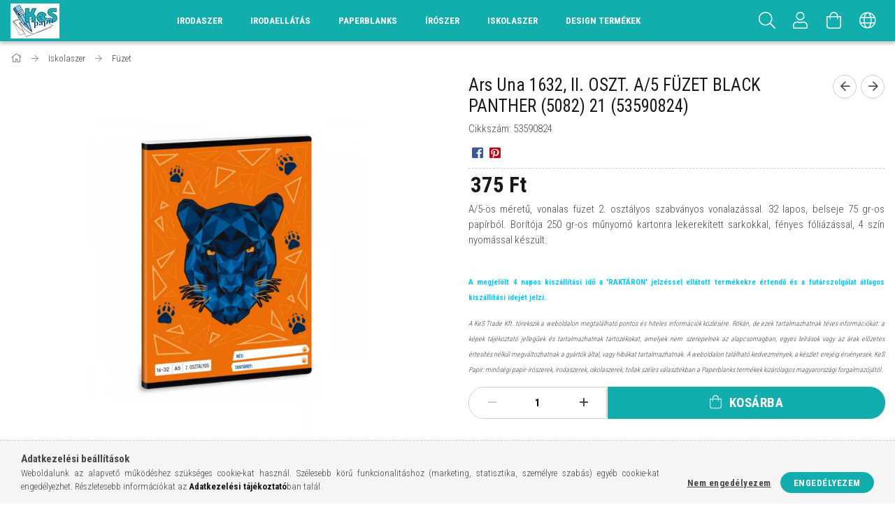

--- FILE ---
content_type: text/html; charset=UTF-8
request_url: https://www.kes.hu/1632-II-OSZT-A-5-FUZET-BLACK-PANTHER-5082-21-53590
body_size: 27407
content:
<!DOCTYPE html>
<html lang="hu">
<head>
    <meta content="width=device-width, initial-scale=1.0" name="viewport" />
    <link href="https://fonts.googleapis.com/css?family=Roboto+Condensed:300,400,700&display=swap&subset=latin-ext" rel="stylesheet">
    <meta charset="utf-8">
<meta name="description" content="Ars Una 1632, II. OSZT. A/5 FÜZET BLACK PANTHER (5082) 21 (53590824), A/5-ös méretű, vonalas füzet 2. osztályos szabványos vonalazással. 32 lapos, belseje 75 gr">
<meta name="robots" content="index, follow">
<meta http-equiv="X-UA-Compatible" content="IE=Edge">
<meta property="og:site_name" content="KeS | Minőségi iskolaszerek széles választéka: iskolatáskák, tolltartók, minden az iskolakezdéshez." />
<meta property="og:title" content="Ars Una 1632, II. OSZT. A/5 FÜZET BLACK PANTHER (5082) 21 (5">
<meta property="og:description" content="Ars Una 1632, II. OSZT. A/5 FÜZET BLACK PANTHER (5082) 21 (53590824), A/5-ös méretű, vonalas füzet 2. osztályos szabványos vonalazással. 32 lapos, belseje 75 gr">
<meta property="og:type" content="product">
<meta property="og:url" content="https://www.kes.hu/1632-II-OSZT-A-5-FUZET-BLACK-PANTHER-5082-21-53590">
<meta property="og:image" content="https://www.kes.hu/img/41977/53590824/53590824.webp">
<meta name="google-site-verification" content="0nI7hUvWRE4gMCFU02W8JxfHSSCie2uYVWT_4G9qmYE">
<meta name="mobile-web-app-capable" content="yes">
<meta name="apple-mobile-web-app-capable" content="yes">
<meta name="MobileOptimized" content="320">
<meta name="HandheldFriendly" content="true">

<title>Ars Una 1632, II. OSZT. A/5 FÜZET BLACK PANTHER (5082) 21 (5</title>


<script>
var service_type="shop";
var shop_url_main="https://www.kes.hu";
var actual_lang="hu";
var money_len="0";
var money_thousend=" ";
var money_dec=",";
var shop_id=41977;
var unas_design_url="https:"+"/"+"/"+"www.kes.hu"+"/"+"!common_design"+"/"+"custom"+"/"+"papir-iroszer.unas.hu"+"/";
var unas_design_code='0';
var unas_base_design_code='1700';
var unas_design_ver=3;
var unas_design_subver=0;
var unas_shop_url='https://www.kes.hu';
var responsive="yes";
var price_nullcut_disable=1;
var config_plus=new Array();
config_plus['product_tooltip']=1;
config_plus['cart_redirect']=1;
config_plus['money_type']='Ft';
config_plus['money_type_display']='Ft';
var lang_text=new Array();

var UNAS = UNAS || {};
UNAS.shop={"base_url":'https://www.kes.hu',"domain":'www.kes.hu',"username":'papir-iroszer.unas.hu',"id":41977,"lang":'hu',"currency_type":'Ft',"currency_code":'HUF',"currency_rate":'1',"currency_length":0,"base_currency_length":0,"canonical_url":'https://www.kes.hu/1632-II-OSZT-A-5-FUZET-BLACK-PANTHER-5082-21-53590'};
UNAS.design={"code":'0',"page":'artdet'};
UNAS.api_auth="3f5957ba7009405e11ce9538883f6867";
UNAS.customer={"email":'',"id":0,"group_id":0,"without_registration":0};
UNAS.shop["category_id"]="379218";
UNAS.shop["sku"]="53590824";
UNAS.shop["product_id"]="611136247";
UNAS.shop["only_private_customer_can_purchase"] = false;
 

UNAS.text = {
    "button_overlay_close": `Bezár`,
    "popup_window": `Felugró ablak`,
    "list": `lista`,
    "updating_in_progress": `frissítés folyamatban`,
    "updated": `frissítve`,
    "is_opened": `megnyitva`,
    "is_closed": `bezárva`,
    "deleted": `törölve`,
    "consent_granted": `hozzájárulás megadva`,
    "consent_rejected": `hozzájárulás elutasítva`,
    "field_is_incorrect": `mező hibás`,
    "error_title": `Hiba!`,
    "product_variants": `termék változatok`,
    "product_added_to_cart": `A termék a kosárba került`,
    "product_added_to_cart_with_qty_problem": `A termékből csak [qty_added_to_cart] [qty_unit] került kosárba`,
    "product_removed_from_cart": `A termék törölve a kosárból`,
    "reg_title_name": `Név`,
    "reg_title_company_name": `Cégnév`,
    "number_of_items_in_cart": `Kosárban lévő tételek száma`,
    "cart_is_empty": `A kosár üres`,
    "cart_updated": `A kosár frissült`,
    "mandatory": `Kötelező!`
};


UNAS.text["delete_from_compare"]= `Törlés összehasonlításból`;
UNAS.text["comparison"]= `Összehasonlítás`;

UNAS.text["delete_from_favourites"]= `Törlés a kedvencek közül`;
UNAS.text["add_to_favourites"]= `Kedvencekhez`;








window.lazySizesConfig=window.lazySizesConfig || {};
window.lazySizesConfig.loadMode=1;
window.lazySizesConfig.loadHidden=false;

window.dataLayer = window.dataLayer || [];
function gtag(){dataLayer.push(arguments)};
gtag('js', new Date());
</script>

<script src="https://www.kes.hu/!common_packages/jquery/jquery-3.2.1.js?mod_time=1690980617"></script>
<script src="https://www.kes.hu/!common_packages/jquery/plugins/migrate/migrate.js?mod_time=1690980618"></script>
<script src="https://www.kes.hu/!common_packages/jquery/plugins/tippy/popper-2.4.4.min.js?mod_time=1690980618"></script>
<script src="https://www.kes.hu/!common_packages/jquery/plugins/tippy/tippy-bundle.umd.min.js?mod_time=1690980618"></script>
<script src="https://www.kes.hu/!common_packages/jquery/plugins/autocomplete/autocomplete.js?mod_time=1751445028"></script>
<script src="https://www.kes.hu/!common_packages/jquery/plugins/cookie/cookie.js?mod_time=1690980618"></script>
<script src="https://www.kes.hu/!common_packages/jquery/plugins/tools/tools-1.2.7.js?mod_time=1690980618"></script>
<script src="https://www.kes.hu/!common_packages/jquery/plugins/lazysizes/lazysizes.min.js?mod_time=1690980618"></script>
<script src="https://www.kes.hu/!common_packages/jquery/own/shop_common/exploded/common.js?mod_time=1769410770"></script>
<script src="https://www.kes.hu/!common_packages/jquery/own/shop_common/exploded/common_overlay.js?mod_time=1759904162"></script>
<script src="https://www.kes.hu/!common_packages/jquery/own/shop_common/exploded/common_shop_popup.js?mod_time=1759904162"></script>
<script src="https://www.kes.hu/!common_packages/jquery/own/shop_common/exploded/common_start_checkout.js?mod_time=1752056245"></script>
<script src="https://www.kes.hu/!common_packages/jquery/own/shop_common/exploded/design_1500.js?mod_time=1725525526"></script>
<script src="https://www.kes.hu/!common_packages/jquery/own/shop_common/exploded/function_change_address_on_order_methods.js?mod_time=1752056245"></script>
<script src="https://www.kes.hu/!common_packages/jquery/own/shop_common/exploded/function_check_password.js?mod_time=1751445028"></script>
<script src="https://www.kes.hu/!common_packages/jquery/own/shop_common/exploded/function_check_zip.js?mod_time=1767692286"></script>
<script src="https://www.kes.hu/!common_packages/jquery/own/shop_common/exploded/function_compare.js?mod_time=1751445028"></script>
<script src="https://www.kes.hu/!common_packages/jquery/own/shop_common/exploded/function_customer_addresses.js?mod_time=1769410770"></script>
<script src="https://www.kes.hu/!common_packages/jquery/own/shop_common/exploded/function_delivery_point_select.js?mod_time=1751445028"></script>
<script src="https://www.kes.hu/!common_packages/jquery/own/shop_common/exploded/function_favourites.js?mod_time=1725525526"></script>
<script src="https://www.kes.hu/!common_packages/jquery/own/shop_common/exploded/function_infinite_scroll.js?mod_time=1759904162"></script>
<script src="https://www.kes.hu/!common_packages/jquery/own/shop_common/exploded/function_language_and_currency_change.js?mod_time=1751445028"></script>
<script src="https://www.kes.hu/!common_packages/jquery/own/shop_common/exploded/function_param_filter.js?mod_time=1764233415"></script>
<script src="https://www.kes.hu/!common_packages/jquery/own/shop_common/exploded/function_postsale.js?mod_time=1751445028"></script>
<script src="https://www.kes.hu/!common_packages/jquery/own/shop_common/exploded/function_product_print.js?mod_time=1725525526"></script>
<script src="https://www.kes.hu/!common_packages/jquery/own/shop_common/exploded/function_product_subscription.js?mod_time=1751445028"></script>
<script src="https://www.kes.hu/!common_packages/jquery/own/shop_common/exploded/function_recommend.js?mod_time=1751445028"></script>
<script src="https://www.kes.hu/!common_packages/jquery/own/shop_common/exploded/function_saved_cards.js?mod_time=1751445028"></script>
<script src="https://www.kes.hu/!common_packages/jquery/own/shop_common/exploded/function_saved_filter_delete.js?mod_time=1751445028"></script>
<script src="https://www.kes.hu/!common_packages/jquery/own/shop_common/exploded/function_search_smart_placeholder.js?mod_time=1751445028"></script>
<script src="https://www.kes.hu/!common_packages/jquery/own/shop_common/exploded/function_vote.js?mod_time=1725525526"></script>
<script src="https://www.kes.hu/!common_packages/jquery/own/shop_common/exploded/page_cart.js?mod_time=1767791927"></script>
<script src="https://www.kes.hu/!common_packages/jquery/own/shop_common/exploded/page_customer_addresses.js?mod_time=1768291153"></script>
<script src="https://www.kes.hu/!common_packages/jquery/own/shop_common/exploded/page_order_checkout.js?mod_time=1725525526"></script>
<script src="https://www.kes.hu/!common_packages/jquery/own/shop_common/exploded/page_order_details.js?mod_time=1725525526"></script>
<script src="https://www.kes.hu/!common_packages/jquery/own/shop_common/exploded/page_order_methods.js?mod_time=1760086916"></script>
<script src="https://www.kes.hu/!common_packages/jquery/own/shop_common/exploded/page_order_return.js?mod_time=1725525526"></script>
<script src="https://www.kes.hu/!common_packages/jquery/own/shop_common/exploded/page_order_send.js?mod_time=1725525526"></script>
<script src="https://www.kes.hu/!common_packages/jquery/own/shop_common/exploded/page_order_subscriptions.js?mod_time=1751445028"></script>
<script src="https://www.kes.hu/!common_packages/jquery/own/shop_common/exploded/page_order_verification.js?mod_time=1752056245"></script>
<script src="https://www.kes.hu/!common_packages/jquery/own/shop_common/exploded/page_product_details.js?mod_time=1751445028"></script>
<script src="https://www.kes.hu/!common_packages/jquery/own/shop_common/exploded/page_product_list.js?mod_time=1725525526"></script>
<script src="https://www.kes.hu/!common_packages/jquery/own/shop_common/exploded/page_product_reviews.js?mod_time=1751445028"></script>
<script src="https://www.kes.hu/!common_packages/jquery/own/shop_common/exploded/page_reg.js?mod_time=1759904162"></script>
<script src="https://www.kes.hu/!common_packages/jquery/plugins/hoverintent/hoverintent.js?mod_time=1690980618"></script>
<script src="https://www.kes.hu/!common_packages/jquery/own/shop_tooltip/shop_tooltip.js?mod_time=1759904162"></script>
<script src="https://www.kes.hu/!common_packages/jquery/plugins/responsive_menu/responsive_menu-unas.js?mod_time=1690980618"></script>
<script src="https://www.kes.hu/!common_packages/jquery/plugins/slick/slick.min.js?mod_time=1690980618"></script>
<script src="https://www.kes.hu/!common_design/base/001700/main.js?mod_time=1751445029"></script>
<script src="https://www.kes.hu/!common_packages/jquery/plugins/photoswipe/photoswipe.min.js?mod_time=1690980618"></script>
<script src="https://www.kes.hu/!common_packages/jquery/plugins/photoswipe/photoswipe-ui-default.min.js?mod_time=1690980618"></script>

<link href="https://www.kes.hu/temp/shop_41977_35ba2eb14e8b33ccd13e64f96aa0a272.css?mod_time=1769948138" rel="stylesheet" type="text/css">

<link href="https://www.kes.hu/1632-II-OSZT-A-5-FUZET-BLACK-PANTHER-5082-21-53590" rel="canonical">
<link href="https://www.kes.hu/shop_ordered/41977/design_pic/favicon.ico" rel="shortcut icon">
<script>
        var google_consent=1;
    
        gtag('consent', 'default', {
           'ad_storage': 'denied',
           'ad_user_data': 'denied',
           'ad_personalization': 'denied',
           'analytics_storage': 'denied',
           'functionality_storage': 'denied',
           'personalization_storage': 'denied',
           'security_storage': 'granted'
        });

    
        gtag('consent', 'update', {
           'ad_storage': 'denied',
           'ad_user_data': 'denied',
           'ad_personalization': 'denied',
           'analytics_storage': 'denied',
           'functionality_storage': 'denied',
           'personalization_storage': 'denied',
           'security_storage': 'granted'
        });

        </script>
    <script async src="https://www.googletagmanager.com/gtag/js?id=UA-118282917-1"></script>    <script>
    gtag('config', 'UA-118282917-1');

        </script>
        <script>
    var google_analytics=1;

                gtag('event', 'view_item', {
              "currency": "HUF",
              "value": '375',
              "items": [
                  {
                      "item_id": "53590824",
                      "item_name": "Ars Una 1632, II. OSZT. A/5 FÜZET BLACK PANTHER (5082) 21 (53590824)",
                      "item_category": "Iskolaszer/Füzet",
                      "price": '375'
                  }
              ],
              'non_interaction': true
            });
               </script>
       <script>
        var google_ads=1;

                gtag('event','remarketing', {
            'ecomm_pagetype': 'product',
            'ecomm_prodid': ["53590824"],
            'ecomm_totalvalue': 375        });
            </script>
    
    <script>
    var facebook_pixel=1;
    /* <![CDATA[ */
        !function(f,b,e,v,n,t,s){if(f.fbq)return;n=f.fbq=function(){n.callMethod?
            n.callMethod.apply(n,arguments):n.queue.push(arguments)};if(!f._fbq)f._fbq=n;
            n.push=n;n.loaded=!0;n.version='2.0';n.queue=[];t=b.createElement(e);t.async=!0;
            t.src=v;s=b.getElementsByTagName(e)[0];s.parentNode.insertBefore(t,s)}(window,
                document,'script','//connect.facebook.net/en_US/fbevents.js');

        fbq('init', '1198659487737821');
                fbq('track', 'PageView', {}, {eventID:'PageView.aYArRGljPgFSDie4wEKNGAAAAEo'});
        
        fbq('track', 'ViewContent', {
            content_name: 'Ars Una 1632, II. OSZT. A/5 FÜZET BLACK PANTHER (5082) 21 (53590824)',
            content_category: 'Iskolaszer > Füzet',
            content_ids: ['53590824'],
            contents: [{'id': '53590824', 'quantity': '1'}],
            content_type: 'product',
            value: 375,
            currency: 'HUF'
        }, {eventID:'ViewContent.aYArRGljPgFSDie4wEKNGAAAAEo'});

        
        $(document).ready(function() {
            $(document).on("addToCart", function(event, product_array){
                facebook_event('AddToCart',{
					content_name: product_array.name,
					content_category: product_array.category,
					content_ids: [product_array.sku],
					contents: [{'id': product_array.sku, 'quantity': product_array.qty}],
					content_type: 'product',
					value: product_array.price,
					currency: 'HUF'
				}, {eventID:'AddToCart.' + product_array.event_id});
            });

            $(document).on("addToFavourites", function(event, product_array){
                facebook_event('AddToWishlist', {
                    content_ids: [product_array.sku],
                    content_type: 'product'
                }, {eventID:'AddToFavourites.' + product_array.event_id});
            });
        });

    /* ]]> */
    </script>

    
    
</head>

<body class='design_ver3' id="ud_shop_artdet">
    <div id="fb-root"></div>
    <script>
        window.fbAsyncInit = function() {
            FB.init({
                xfbml            : true,
                version          : 'v22.0'
            });
        };
    </script>
    <script async defer crossorigin="anonymous" src="https://connect.facebook.net/hu_HU/sdk.js"></script>
    <div id="image_to_cart" style="display:none; position:absolute; z-index:100000;"></div>
<div class="overlay_common overlay_warning" id="overlay_cart_add"></div>
<script>$(document).ready(function(){ overlay_init("cart_add",{"onBeforeLoad":false}); });</script>
<div id="overlay_login_outer"></div>	
	<script>
	$(document).ready(function(){
	    var login_redir_init="";

		$("#overlay_login_outer").overlay({
			onBeforeLoad: function() {
                var login_redir_temp=login_redir_init;
                if (login_redir_act!="") {
                    login_redir_temp=login_redir_act;
                    login_redir_act="";
                }

				                    var temp_href="https://www.kes.hu/shop_login.php";
                    if (login_redir_temp!="") temp_href=temp_href+"?login_redir="+encodeURIComponent(login_redir_temp);
					location.href=temp_href;
								},
			top: 50,
						closeOnClick: (config_plus['overlay_close_on_click_forced'] === 1),
			onClose: function(event, overlayIndex) {
				$("#login_redir").val("");
			},
			load: false
		});
		
			});
	function overlay_login() {
		$(document).ready(function(){
			$("#overlay_login_outer").overlay().load();
		});
	}
	function overlay_login_remind() {
        if (unas_design_ver >= 5) {
            $("#overlay_remind").overlay().load();
        } else {
            $(document).ready(function () {
                $("#overlay_login_outer").overlay().close();
                setTimeout('$("#overlay_remind").overlay().load();', 250);
            });
        }
	}

    var login_redir_act="";
    function overlay_login_redir(redir) {
        login_redir_act=redir;
        $("#overlay_login_outer").overlay().load();
    }
	</script>  
	<div class="overlay_common overlay_info" id="overlay_remind"></div>
<script>$(document).ready(function(){ overlay_init("remind",[]); });</script>

	<script>
    	function overlay_login_error_remind() {
		$(document).ready(function(){
			load_login=0;
			$("#overlay_error").overlay().close();
			setTimeout('$("#overlay_remind").overlay().load();', 250);	
		});
	}
	</script>  
	<div class="overlay_common overlay_info" id="overlay_newsletter"></div>
<script>$(document).ready(function(){ overlay_init("newsletter",[]); });</script>

<script>
function overlay_newsletter() {
    $(document).ready(function(){
        $("#overlay_newsletter").overlay().load();
    });
}
</script>
<div class="overlay_common overlay_error" id="overlay_script"></div>
<script>$(document).ready(function(){ overlay_init("script",[]); });</script>
    <script>
    $(document).ready(function() {
        $.ajax({
            type: "GET",
            url: "https://www.kes.hu/shop_ajax/ajax_stat.php",
            data: {master_shop_id:"41977",get_ajax:"1"}
        });
    });
    </script>
    

<div id="container" class="page_shop_artdet_53590824 page-nobox"> 
	

    <header class="header js-header">
        <div class="header-container container usn">
            <div class="header-inner d-flex no-gutters align-items-center justify-content-between">
                



<div class="js-element header_logo_img-container line-height-1 col-auto pr-3 flex-shrink-1 header-logo" data-element-name="header_logo">
    
        
        <a href="https://www.kes.hu/">
        <picture>
            
            <source media="(max-width: 479.8px)" srcset="https://www.kes.hu/!common_design/custom/papir-iroszer.unas.hu/element/layout_hu_header_logo-200x50_1_default.webp?time=1639170225">
            
            
            <source media="(max-width: 767.8px)" srcset="https://www.kes.hu/!common_design/custom/papir-iroszer.unas.hu/element/layout_hu_header_logo-200x50_1_default.webp?time=1639170225">
            
            
            <source media="(max-width: 1023.8px)" srcset="https://www.kes.hu/!common_design/custom/papir-iroszer.unas.hu/element/layout_hu_header_logo-200x50_1_default.webp?time=1639170225">
            
            <img fetchpriority="high" width="70" height="50"
                 class="header_logo" src="https://www.kes.hu/!common_design/custom/papir-iroszer.unas.hu/element/layout_hu_header_logo-200x50_1_default.webp?time=1639170225"
                 
                 
                 alt="KeS | Minőségi iskolaszerek széles választéka: iskolatáskák, tolltartók, minden az iskolakezdéshez."
            >
        </picture></a>
        
        
    
</div>

                <div class="col header-menus px-4 align-self-stretch d-none d-xl-block">
                    <div class="main-menu h-100 text-center">
                        <ul class="main-menu__list d-xl-inline-flex align-items-center h-100">
                            




    <li class='cat-box__item cat-box__id-215526 cat-box__item-level-0 has-item cat-dropdown--wide'>
        <a class='cat-box__name' href='https://www.kes.hu/sct/215526/Irodaszer'
            >
           <div class="cat-box__name-text line-clamp--3-12">Irodaszer</div>
        </a>
    

        <div class="cat-box__level-0 drop-shadow-b no-gutters ">
            
                <div class="col row cat-box__inner-levels">
                    
<div class="cat-box__level-1 mb-4 cat-box__item-825607">
    <a class="cat-box__level-1-name d-block line-height-12 " href="https://www.kes.hu/Adattarolas">
        Adattárolás

        
    </a>
    
</div>

<div class="cat-box__level-1 mb-4 cat-box__item-841868">
    <a class="cat-box__level-1-name d-block line-height-12 " href="https://www.kes.hu/spl/841868/Asztali-es-fali-prospektustarto">
        Asztali és fali prospektustartó

        
    </a>
    
</div>

<div class="cat-box__level-1 mb-4 cat-box__item-513418">
    <a class="cat-box__level-1-name d-block line-height-12 " href="https://www.kes.hu/spl/513418/Belyegzo-es-kellekei">
        Bélyegző és kellékei

        
    </a>
    
</div>

<div class="cat-box__level-1 mb-4 cat-box__item-180720">
    <a class="cat-box__level-1-name d-block line-height-12 " href="https://www.kes.hu/spl/180720/Boritek">
        Boríték

        
    </a>
    
</div>

<div class="cat-box__level-1 mb-4 cat-box__item-205613">
    <a class="cat-box__level-1-name d-block line-height-12 " href="https://www.kes.hu/spl/205613/Naptarak-A-TOL-Z-IG">
        Naptárak (A-TÓL Z-IG)

        
    </a>
    
</div>

<div class="cat-box__level-1 mb-4 cat-box__item-441607">
    <a class="cat-box__level-1-name d-block line-height-12 " href="https://www.kes.hu/Elem">
        Elem

        
    </a>
    
</div>

<div class="cat-box__level-1 mb-4 cat-box__item-276470">
    <a class="cat-box__level-1-name d-block line-height-12 " href="https://www.kes.hu/spl/276470/Etikett">
        Etikett

        
    </a>
    
</div>

<div class="cat-box__level-1 mb-4 cat-box__item-539484">
    <a class="cat-box__level-1-name d-block line-height-12 " href="https://www.kes.hu/spl/539484/Felirotabla">
        Felírótábla

        
    </a>
    
</div>

<div class="cat-box__level-1 mb-4 cat-box__item-929048">
    <a class="cat-box__level-1-name d-block line-height-12 " href="https://www.kes.hu/spl/929048/Fenymasolopapir-nyomtatopapir">
        Fénymásolópapír, nyomtatópapír

        
    </a>
    
</div>

<div class="cat-box__level-1 mb-4 cat-box__item-623317">
    <a class="cat-box__level-1-name d-block line-height-12 " href="https://www.kes.hu/spl/623317/Fenymasolopapir-nyomtatopapir-szines">
        Fénymásolópapír, nyomtatópapír (színes)

        
    </a>
    
</div>

<div class="cat-box__level-1 mb-4 cat-box__item-917679">
    <a class="cat-box__level-1-name d-block line-height-12 " href="https://www.kes.hu/spl/917679/Gemkapocs">
        Gemkapocs

        
    </a>
    
</div>

<div class="cat-box__level-1 mb-4 cat-box__item-296085">
    <a class="cat-box__level-1-name d-block line-height-12 " href="https://www.kes.hu/spl/296085/Genotherm">
        Genotherm

        
    </a>
    
</div>

<div class="cat-box__level-1 mb-4 cat-box__item-269349">
    <a class="cat-box__level-1-name d-block line-height-12 " href="https://www.kes.hu/sct/286399/Hibajavito?source_cat=269349">
        Hibajavító

        
    </a>
    
</div>

<div class="cat-box__level-1 mb-4 cat-box__item-573907">
    <a class="cat-box__level-1-name d-block line-height-12 " href="https://www.kes.hu/spl/573907/HIGENIAI-TERMEKEK">
        HIGÉNIAI TERMÉKEK

        
    </a>
    
</div>

<div class="cat-box__level-1 mb-4 cat-box__item-216259">
    <a class="cat-box__level-1-name d-block line-height-12 " href="https://www.kes.hu/spl/216259/Iratsin">
        Iratsín

        
    </a>
    
</div>

<div class="cat-box__level-1 mb-4 cat-box__item-886146">
    <a class="cat-box__level-1-name d-block line-height-12 " href="https://www.kes.hu/spl/886146/Iratcsipesz">
        Iratcsipesz

        
    </a>
    
</div>

<div class="cat-box__level-1 mb-4 cat-box__item-972628">
    <a class="cat-box__level-1-name d-block line-height-12 " href="https://www.kes.hu/spl/972628/Irattarto-rendezo">
        Irattartó, rendező

        
    </a>
    
</div>

<div class="cat-box__level-1 mb-4 cat-box__item-466566">
    <a class="cat-box__level-1-name d-block line-height-12 " href="https://www.kes.hu/spl/466566/Irasvetito-folia">
        Írásvetítő fólia

        
    </a>
    
</div>

<div class="cat-box__level-1 mb-4 cat-box__item-927815">
    <a class="cat-box__level-1-name d-block line-height-12 " href="https://www.kes.hu/spl/927815/Irodai-gepek-kiegeszitoi">
        Irodai gépek, kiegészítői

        
    </a>
    
</div>

<div class="cat-box__level-1 mb-4 cat-box__item-891028">
    <a class="cat-box__level-1-name d-block line-height-12 " href="https://www.kes.hu/sct/694202/Iroszerek-es-tartozekaik?source_cat=891028">
        Írószerek és tartozékaik

        
    </a>
    
</div>

<div class="cat-box__level-1 mb-4 cat-box__item-500144">
    <a class="cat-box__level-1-name d-block line-height-12 " href="https://www.kes.hu/spl/500144/Jegyzetfuzet-notesz">
        Jegyzetfüzet, notesz

        
    </a>
    
</div>

<div class="cat-box__level-1 mb-4 cat-box__item-824494">
    <a class="cat-box__level-1-name d-block line-height-12 " href="https://www.kes.hu/spl/824494/Laminalo">
        Lamináló

        
    </a>
    
</div>

<div class="cat-box__level-1 mb-4 cat-box__item-895192">
    <a class="cat-box__level-1-name d-block line-height-12 " href="https://www.kes.hu/spl/895192/Laminalo-folia">
        Lamináló fólia

        
    </a>
    
</div>

<div class="cat-box__level-1 mb-4 cat-box__item-656805">
    <a class="cat-box__level-1-name d-block line-height-12 " href="https://www.kes.hu/spl/656805/Levelmerleg-csomagmerleg">
        Levélmérleg, csomagmérleg

        
    </a>
    
</div>

<div class="cat-box__level-1 mb-4 cat-box__item-209323">
    <a class="cat-box__level-1-name d-block line-height-12 " href="https://www.kes.hu/spl/209323/Lyukaszto-tuzogep">
        Lyukasztó, tűzőgép

        
    </a>
    
</div>

<div class="cat-box__level-1 mb-4 cat-box__item-948159">
    <a class="cat-box__level-1-name d-block line-height-12 " href="https://www.kes.hu/spl/948159/Muanyag-sprial-fem-spiral">
        Műanyag spriál, fém spirál

        
    </a>
    
</div>

<div class="cat-box__level-1 mb-4 cat-box__item-662722">
    <a class="cat-box__level-1-name d-block line-height-12 " href="https://www.kes.hu/spl/662722/Nevkituzo-konferencia-kartya">
        Névkitűző, konferencia kártya

        
    </a>
    
</div>

<div class="cat-box__level-1 mb-4 cat-box__item-442512">
    <a class="cat-box__level-1-name d-block line-height-12 " href="https://www.kes.hu/spl/442512/Nyomtatvany">
        Nyomtatvány

        
    </a>
    
</div>

<div class="cat-box__level-1 mb-4 cat-box__item-546511">
    <a class="cat-box__level-1-name d-block line-height-12 " href="https://www.kes.hu/spl/546511/Okmanytarto">
        Okmánytartó

        
    </a>
    
</div>

<div class="cat-box__level-1 mb-4 cat-box__item-839192">
    <a class="cat-box__level-1-name d-block line-height-12 " href="https://www.kes.hu/spl/839192/Ollo">
        Olló

        
    </a>
    
</div>

<div class="cat-box__level-1 mb-4 cat-box__item-881996">
    <a class="cat-box__level-1-name d-block line-height-12 " href="https://www.kes.hu/spl/881996/Ontapado-jegyzettomb-jelolocimke">
        Öntapadó jegyzettömb, jelölőcimke

        
    </a>
    
</div>

<div class="cat-box__level-1 mb-4 cat-box__item-475559">
    <a class="cat-box__level-1-name d-block line-height-12 " href="https://www.kes.hu/spl/475559/Papirkosar">
        Papírkosár

        
    </a>
    
</div>

<div class="cat-box__level-1 mb-4 cat-box__item-130479">
    <a class="cat-box__level-1-name d-block line-height-12 " href="https://www.kes.hu/spl/130479/Penztargep-szalag">
        Pénztárgép szalag

        
    </a>
    
</div>

<div class="cat-box__level-1 mb-4 cat-box__item-998877">
    <a class="cat-box__level-1-name d-block line-height-12 " href="https://www.kes.hu/spl/998877/Ragasztoszalag">
        Ragasztószalag

        
    </a>
    
</div>

<div class="cat-box__level-1 mb-4 cat-box__item-294962">
    <a class="cat-box__level-1-name d-block line-height-12 " href="https://www.kes.hu/spl/294962/Szamologep">
        Számológép

        
    </a>
    
</div>

<div class="cat-box__level-1 mb-4 cat-box__item-990954">
    <a class="cat-box__level-1-name d-block line-height-12 " href="https://www.kes.hu/spl/990954/Spiralozo">
        Spirálozó

        
    </a>
    
</div>

<div class="cat-box__level-1 mb-4 cat-box__item-759508">
    <a class="cat-box__level-1-name d-block line-height-12 " href="https://www.kes.hu/sct/325413/Tablak-csomagolas-ajandek?source_cat=759508">
        Táblák (flipchart, mágnes, parafa) és tartozékaik

        
    </a>
    
</div>

<div class="cat-box__level-1 mb-4 cat-box__item-164418">
    <a class="cat-box__level-1-name d-block line-height-12 " href="https://www.kes.hu/spl/164418/Ujjnedvesito">
        Ujjnedvesítő

        
    </a>
    
</div>

<div class="cat-box__level-1 mb-4 cat-box__item-508399">
    <a class="cat-box__level-1-name d-block line-height-12 " href="https://www.kes.hu/spl/508399/Vagogep">
        Vágógép

        
    </a>
    
</div>

<div class="cat-box__level-1 mb-4 cat-box__item-325413">
    <a class="cat-box__level-1-name d-block line-height-12 " href="https://www.kes.hu/spl/325413/Tablak-csomagolas-es-ragasztas-party-kellekek">
        Táblák, csomagolás és ragasztás, party kellékek

        
    </a>
    
</div>

                </div>
                
            

            
        </div>

    
    </li>

    <li class='cat-box__item cat-box__id-195219 cat-box__item-level-0 has-item cat-dropdown--wide'>
        <a class='cat-box__name' href='https://www.kes.hu/sct/195219/Irodaellatas'
            >
           <div class="cat-box__name-text line-clamp--3-12">Irodaellátás</div>
        </a>
    

        <div class="cat-box__level-0 drop-shadow-b no-gutters ">
            
                <div class="col row cat-box__inner-levels">
                    
<div class="cat-box__level-1 mb-4 cat-box__item-165224">
    <a class="cat-box__level-1-name d-block line-height-12 " href="https://www.kes.hu/sct/165224/Konyhavilag">
        Konyhavilág

        
    </a>
    
        



<div class="cat-box__level-2 pt-2">

    
        <a class="cat-box__level-2-name line-height-12 d-block cat-box__item-369627 " href="https://www.kes.hu/spl/369627/Konyhai-kiegeszitok">Konyhai kiegészítők</a>
    
        <a class="cat-box__level-2-name line-height-12 d-block cat-box__item-866036 " href="https://www.kes.hu/spl/866036/Teak">Teák</a>
    
        <a class="cat-box__level-2-name line-height-12 d-block cat-box__item-245787 " href="https://www.kes.hu/spl/245787/Csomagolas-tarolas">Csomagolás, tárolás</a>
    
        <a class="cat-box__level-2-name line-height-12 d-block cat-box__item-113550 " href="https://www.kes.hu/spl/113550/Gepek">Gépek</a>
    
        <a class="cat-box__level-2-name line-height-12 d-block cat-box__item-133288 " href="https://www.kes.hu/spl/133288/Izesito-es-edesitoszerek">Ízesítő- és édesítőszerek</a>
    

    
        <a class="cat-box__more-btn text-muted btn--text d-block icon--a-chevron-right icon--sm" href="https://www.kes.hu/sct/165224/Konyhavilag">Több</a>
    

</div>

    
</div>

<div class="cat-box__level-1 mb-4 cat-box__item-215074">
    <a class="cat-box__level-1-name d-block line-height-12 " href="https://www.kes.hu/Higeniai-termekek">
        Higéniai termékek

        
    </a>
    
        



<div class="cat-box__level-2 pt-2">

    
        <a class="cat-box__level-2-name line-height-12 d-block cat-box__item-277476 " href="https://www.kes.hu/Test-es-szajapolas-pipere">Test és szájápolás, pipere</a>
    
        <a class="cat-box__level-2-name line-height-12 d-block cat-box__item-359826 " href="https://www.kes.hu/Keztorlok-folyekony-szappanok-adagolok">Kéztörlők, folyékony szappanok, adagolók</a>
    
        <a class="cat-box__level-2-name line-height-12 d-block cat-box__item-682404 " href="https://www.kes.hu/Toalett-papir-adagolas-tisztitas">Toalett- papír, adagolás, tisztítás</a>
    
        <a class="cat-box__level-2-name line-height-12 d-block cat-box__item-100342 " href="https://www.kes.hu/Tisztito-es-fertotlenito-szerek">Tisztító és fertőtlenítő szerek</a>
    
        <a class="cat-box__level-2-name line-height-12 d-block cat-box__item-178836 " href="https://www.kes.hu/Papirtorlok-papirzsebkendok-szalvetak">Papírtörlők, papírzsebkendők, szalvéták</a>
    

    
        <a class="cat-box__more-btn text-muted btn--text d-block icon--a-chevron-right icon--sm" href="https://www.kes.hu/Higeniai-termekek">Több</a>
    

</div>

    
</div>

                </div>
                
            

            
        </div>

    
    </li>

    <li class='cat-box__item cat-box__id-146768 cat-box__item-level-0 has-item cat-dropdown--wide'>
        <a class='cat-box__name' href='https://www.kes-pb.hu?source_cat=146768'
            >
           <div class="cat-box__name-text line-clamp--3-12">Paperblanks</div>
        </a>
    

        <div class="cat-box__level-0 drop-shadow-b no-gutters ">
            
                <div class="col row cat-box__inner-levels">
                    
<div class="cat-box__level-1 mb-4 cat-box__item-400823">
    <a class="cat-box__level-1-name d-block line-height-12 " href="https://www.kes-pb.hu/shop_artspec.php?artspec=2&source_cat=400823" target="_blank">
        ÚJDONSÁGOK

        
    </a>
    
</div>

<div class="cat-box__level-1 mb-4 cat-box__item-997706">
    <a class="cat-box__level-1-name d-block line-height-12 " href="https://www.kes-pb.hu/spl/787283/5-EVES-NAPLOK?source_cat=997706">
        5 éves napló

        
    </a>
    
</div>

<div class="cat-box__level-1 mb-4 cat-box__item-824074">
    <a class="cat-box__level-1-name d-block line-height-12 " href="https://www.kes-pb.hu/sct/692248/NAPLOK-ES-JEGYZETFUZETEK?source_cat=824074">
        Butikkönyv

        
    </a>
    
</div>

<div class="cat-box__level-1 mb-4 cat-box__item-990845">
    <a class="cat-box__level-1-name d-block line-height-12 " href="https://www.kes-pb.hu/spl/297666/PONTOZOTT-NAPLOK-ES-FLEXI-FUZETEK?source_cat=990845">
        Pontozott notesz

        
    </a>
    
</div>

<div class="cat-box__level-1 mb-4 cat-box__item-533179">
    <a class="cat-box__level-1-name d-block line-height-12 " href="https://www.kes-pb.hu/spl/815833/PUHAFEDELES-FLEXI-FUZETEK?source_cat=533179">
        Jegyzetfüzet, notesz

        
    </a>
    
</div>

<div class="cat-box__level-1 mb-4 cat-box__item-624589">
    <a class="cat-box__level-1-name d-block line-height-12 " href="https://www.kes-pb.hu/spl/104163/TOLLTARTOK?source_cat=624589">
        Tolltartó

        
    </a>
    
</div>

<div class="cat-box__level-1 mb-4 cat-box__item-189095">
    <a class="cat-box__level-1-name d-block line-height-12 " href="https://www.kes-pb.hu/sct/282848/EXCHANGE-TABLETTOKOK?source_cat=189095">
        Tablettok

        
    </a>
    
</div>

<div class="cat-box__level-1 mb-4 cat-box__item-960881">
    <a class="cat-box__level-1-name d-block line-height-12 " href="https://www.kes-pb.hu/sct/335869/TELEFONREGISZTEREK?source_cat=960881">
        Telefonregiszter

        
    </a>
    
</div>

<div class="cat-box__level-1 mb-4 cat-box__item-134308">
    <a class="cat-box__level-1-name d-block line-height-12 " href="https://www.kes-pb.hu/shop_search.php?search=vend%C3%A9gk%C3%B6nyv&source_cat=648215&source_cat=134308">
        Vendégkönyv

        
    </a>
    
</div>

<div class="cat-box__level-1 mb-4 cat-box__item-610974">
    <a class="cat-box__level-1-name d-block line-height-12 " href="https://www.kes-pb.hu/shop_search.php?search=dokumentum+tart%C3%B3&source_cat=449460&source_cat=610974">
        Dokumentum tartó

        
    </a>
    
</div>

<div class="cat-box__level-1 mb-4 cat-box__item-188325">
    <a class="cat-box__level-1-name d-block line-height-12 " href="https://www.kes.hu/spg/752614/Viszonteladoknak?source_cat=188325">
        VISZONTELADÓI TÁJÉKOZTATÓ

        
    </a>
    
</div>

<div class="cat-box__level-1 mb-4 cat-box__item-948463">
    <a class="cat-box__level-1-name d-block line-height-12 " href="https://www.kes-pb.hu/spl/698619/KONYVJELZOK?source_cat=948463">
        Könyvjelzők

        
    </a>
    
</div>

<div class="cat-box__level-1 mb-4 cat-box__item-845045">
    <a class="cat-box__level-1-name d-block line-height-12 " href="https://www.kes-pb.hu/spl/296528/KIRAKOSOK-PUZZLE?source_cat=845045">
        Puzzle

        
    </a>
    
</div>

<div class="cat-box__level-1 mb-4 cat-box__item-368079">
    <a class="cat-box__level-1-name d-block line-height-12 " href="https://www.kes-pb.hu/spl/203359/TOLL-BUJTATOK?source_cat=368079">
        Toll bújtató

        
    </a>
    
</div>

<div class="cat-box__level-1 mb-4 cat-box__item-466476">
    <a class="cat-box__level-1-name d-block line-height-12 " href="https://www.kes-pb.hu/spl/218496/VAZLATFUZETEK?source_cat=466476">
        Vázlatfüzet

        
    </a>
    
</div>

<div class="cat-box__level-1 mb-4 cat-box__item-768627">
    <a class="cat-box__level-1-name d-block line-height-12 " href="https://www.kes-pb.hu/spl/535697/WASHI-SZALAGOK?source_cat=768627">
        Washi szalag

        
    </a>
    
</div>

                </div>
                
            

            
        </div>

    
    </li>

    <li class='cat-box__item cat-box__id-694202 cat-box__item-level-0 has-item cat-dropdown--wide'>
        <a class='cat-box__name' href='https://www.kes.hu/sct/694202/IROSZER'
            >
           <div class="cat-box__name-text line-clamp--3-12">ÍRÓSZER</div>
        </a>
    

        <div class="cat-box__level-0 drop-shadow-b no-gutters ">
            
                <div class="col row cat-box__inner-levels">
                    
<div class="cat-box__level-1 mb-4 cat-box__item-574946">
    <a class="cat-box__level-1-name d-block line-height-12 " href="https://www.kes.hu/Parker-termekek">
        Parker termékek

        
    </a>
    
</div>

<div class="cat-box__level-1 mb-4 cat-box__item-704464">
    <a class="cat-box__level-1-name d-block line-height-12 " href="https://www.kes.hu/spl/704464/Golyostoll">
        Golyóstoll

        
    </a>
    
</div>

<div class="cat-box__level-1 mb-4 cat-box__item-556620">
    <a class="cat-box__level-1-name d-block line-height-12 " href="https://www.kes.hu/Ceruza-grafit-tolto">
        Ceruza (grafit, töltő)

        
    </a>
    
</div>

<div class="cat-box__level-1 mb-4 cat-box__item-410207">
    <a class="cat-box__level-1-name d-block line-height-12 " href="https://www.kes.hu/Ceruza-szines">
        Ceruza (színes)

        
    </a>
    
</div>

<div class="cat-box__level-1 mb-4 cat-box__item-951530">
    <a class="cat-box__level-1-name d-block line-height-12 " href="https://www.kes.hu/spl/951530/Korzo">
        Körző

        
    </a>
    
</div>

<div class="cat-box__level-1 mb-4 cat-box__item-959959">
    <a class="cat-box__level-1-name d-block line-height-12 " href="https://www.kes.hu/Ceruza-mechanikus">
        Ceruza (mechanikus)

        
    </a>
    
</div>

<div class="cat-box__level-1 mb-4 cat-box__item-770063">
    <a class="cat-box__level-1-name d-block line-height-12 " href="https://www.kes.hu/spl/770063/Toltotoll">
        Töltőtoll

        
    </a>
    
</div>

<div class="cat-box__level-1 mb-4 cat-box__item-209798">
    <a class="cat-box__level-1-name d-block line-height-12 " href="https://www.kes.hu/spl/209798/Filctoll">
        Filctoll

        
    </a>
    
</div>

<div class="cat-box__level-1 mb-4 cat-box__item-651791">
    <a class="cat-box__level-1-name d-block line-height-12 " href="https://www.kes.hu/spl/651791/Tufilc-rostiron">
        Tűfilc, rostirón

        
    </a>
    
</div>

<div class="cat-box__level-1 mb-4 cat-box__item-592100">
    <a class="cat-box__level-1-name d-block line-height-12 " href="https://www.kes.hu/spl/592100/Csotoll">
        Csőtoll

        
    </a>
    
</div>

<div class="cat-box__level-1 mb-4 cat-box__item-432841">
    <a class="cat-box__level-1-name d-block line-height-12 " href="https://www.kes.hu/spl/432841/Hegyezo">
        Hegyező

        
    </a>
    
</div>

<div class="cat-box__level-1 mb-4 cat-box__item-286399">
    <a class="cat-box__level-1-name d-block line-height-12 " href="https://www.kes.hu/spl/286399/Hibajavito">
        Hibajavító

        
    </a>
    
</div>

<div class="cat-box__level-1 mb-4 cat-box__item-906354">
    <a class="cat-box__level-1-name d-block line-height-12 " href="https://www.kes.hu/spl/906354/Iroszer-szettek">
        Írószer szettek

        
    </a>
    
</div>

<div class="cat-box__level-1 mb-4 cat-box__item-818924">
    <a class="cat-box__level-1-name d-block line-height-12 " href="https://www.kes.hu/spl/818924/Iroszertarto-bor-egyeb-boraru">
        Írószertartó (bőr), egyéb bőráru

        
    </a>
    
</div>

<div class="cat-box__level-1 mb-4 cat-box__item-870859">
    <a class="cat-box__level-1-name d-block line-height-12 " href="https://www.kes.hu/spl/870859/Iroszertarto-fem-muanyag">
        Írószertartó (fém, műanyag)

        
    </a>
    
</div>

<div class="cat-box__level-1 mb-4 cat-box__item-459931">
    <a class="cat-box__level-1-name d-block line-height-12 " href="https://www.kes.hu/spl/459931/Kreta">
        Kréta

        
    </a>
    
</div>

<div class="cat-box__level-1 mb-4 cat-box__item-315435">
    <a class="cat-box__level-1-name d-block line-height-12 " href="https://www.kes.hu/spl/315435/Kulonleges-Faber-Castell-tollak">
        Különleges Faber-Castell tollak

        
    </a>
    
</div>

<div class="cat-box__level-1 mb-4 cat-box__item-119501">
    <a class="cat-box__level-1-name d-block line-height-12 " href="https://www.kes.hu/spl/119501/Marker">
        Marker

        
    </a>
    
</div>

<div class="cat-box__level-1 mb-4 cat-box__item-585989">
    <a class="cat-box__level-1-name d-block line-height-12 " href="https://www.kes.hu/spl/585989/Radir">
        Radír

        
    </a>
    
</div>

<div class="cat-box__level-1 mb-4 cat-box__item-857884">
    <a class="cat-box__level-1-name d-block line-height-12 " href="https://www.kes.hu/spl/857884/Rollertoll">
        Rollertoll

        
    </a>
    
</div>

<div class="cat-box__level-1 mb-4 cat-box__item-445074">
    <a class="cat-box__level-1-name d-block line-height-12 " href="https://www.kes.hu/spl/445074/Szovegkiemelo">
        Szövegkiemelő

        
    </a>
    
</div>

<div class="cat-box__level-1 mb-4 cat-box__item-314141">
    <a class="cat-box__level-1-name d-block line-height-12 " href="https://www.kes.hu/spl/314141/Tempera">
        Tempera

        
    </a>
    
</div>

<div class="cat-box__level-1 mb-4 cat-box__item-324900">
    <a class="cat-box__level-1-name d-block line-height-12 " href="https://www.kes.hu/Tinta">
        Tinta

        
    </a>
    
</div>

<div class="cat-box__level-1 mb-4 cat-box__item-485402">
    <a class="cat-box__level-1-name d-block line-height-12 " href="https://www.kes.hu/spl/485402/Tollbetet">
        Tollbetét

        
    </a>
    
</div>

<div class="cat-box__level-1 mb-4 cat-box__item-727065">
    <a class="cat-box__level-1-name d-block line-height-12 " href="https://www.kes.hu/spl/727065/Vizfestek">
        Vízfesték

        
    </a>
    
</div>

<div class="cat-box__level-1 mb-4 cat-box__item-150234">
    <a class="cat-box__level-1-name d-block line-height-12 " href="https://www.kes.hu/spl/150234/Zseles-toll">
        Zselés toll

        
    </a>
    
</div>

                </div>
                
            

            
        </div>

    
    </li>

    <li class='cat-box__item cat-box__id-335997 cat-box__item-level-0 has-item is-selected cat-dropdown--wide'>
        <a class='cat-box__name' href='https://www.kes.hu/iskolaszer'
            >
           <div class="cat-box__name-text line-clamp--3-12">Iskolaszer</div>
        </a>
    

        <div class="cat-box__level-0 drop-shadow-b no-gutters ">
            
                <div class="col row cat-box__inner-levels">
                    
<div class="cat-box__level-1 mb-4 cat-box__item-894714">
    <a class="cat-box__level-1-name d-block line-height-12 " href="https://www.kes.hu/spl/894714/Iskolataska">
        Iskolatáska

        
    </a>
    
</div>

<div class="cat-box__level-1 mb-4 cat-box__item-647233">
    <a class="cat-box__level-1-name d-block line-height-12 " href="https://www.kes.hu/spl/647233/Tolltarto">
        Tolltartó

        
    </a>
    
</div>

<div class="cat-box__level-1 mb-4 cat-box__item-585857">
    <a class="cat-box__level-1-name d-block line-height-12 " href="https://www.kes.hu/spl/585857/Rajztabla-rajzasztal">
        Rajztábla, rajzasztal

        
    </a>
    
</div>

<div class="cat-box__level-1 mb-4 cat-box__item-722505">
    <a class="cat-box__level-1-name d-block line-height-12 " href="https://www.kes.hu/spl/722505/Gyurma-agyag">
        Gyurma, agyag

        
    </a>
    
</div>

<div class="cat-box__level-1 mb-4 cat-box__item-313644">
    <a class="cat-box__level-1-name d-block line-height-12 " href="https://www.kes.hu/spl/313644/Vonalzo">
        Vonalzó

        
    </a>
    
</div>

<div class="cat-box__level-1 mb-4 cat-box__item-386242">
    <a class="cat-box__level-1-name d-block line-height-12 " href="https://www.kes.hu/spl/386242/Szogmero">
        Szögmérő

        
    </a>
    
</div>

<div class="cat-box__level-1 mb-4 cat-box__item-146632">
    <a class="cat-box__level-1-name d-block line-height-12 " href="https://www.kes.hu/spl/146632/Fuzetborito-konyvborito">
        Füzetborító, könyvborító

        
    </a>
    
</div>

<div class="cat-box__level-1 mb-4 cat-box__item-322361">
    <a class="cat-box__level-1-name d-block line-height-12 " href="https://www.kes.hu/spl/322361/Fuzetcimke">
        Füzetcímke

        
    </a>
    
</div>

<div class="cat-box__level-1 mb-4 cat-box__item-930169">
    <a class="cat-box__level-1-name d-block line-height-12 " href="https://www.kes.hu/spl/930169/Altalanos-ragaszto-papirragaszto">
        Általános ragasztó, papírragasztó

        
    </a>
    
</div>

<div class="cat-box__level-1 mb-4 cat-box__item-379218">
    <a class="cat-box__level-1-name d-block line-height-12 " href="https://www.kes.hu/spl/379218/Fuzet">
        Füzet

        
    </a>
    
</div>

<div class="cat-box__level-1 mb-4 cat-box__item-645513">
    <a class="cat-box__level-1-name d-block line-height-12 " href="https://www.kes.hu/spl/645513/Fuzetbox">
        Füzetbox

        
    </a>
    
</div>

<div class="cat-box__level-1 mb-4 cat-box__item-273984">
    <a class="cat-box__level-1-name d-block line-height-12 " href="https://www.kes.hu/sct/286399/Hibajavito?source_cat=273984">
        Hibajavító

        
    </a>
    
</div>

<div class="cat-box__level-1 mb-4 cat-box__item-516373">
    <a class="cat-box__level-1-name d-block line-height-12 is-selected" href="https://www.kes.hu/spl/516373/Irattarto-rendezo">
        Irattartó, rendező

        
    </a>
    
</div>

<div class="cat-box__level-1 mb-4 cat-box__item-487629">
    <a class="cat-box__level-1-name d-block line-height-12 " href="https://www.kes.hu/spl/487629/Festokes-ecset">
        Festőkés, ecset

        
    </a>
    
</div>

<div class="cat-box__level-1 mb-4 cat-box__item-340868">
    <a class="cat-box__level-1-name d-block line-height-12 " href="https://www.kes.hu/sct/694202/Iroszerek-es-tartozekaik?source_cat=340868">
        Írószerek és tartozékaik

        
    </a>
    
</div>

<div class="cat-box__level-1 mb-4 cat-box__item-202695">
    <a class="cat-box__level-1-name d-block line-height-12 " href="https://www.kes.hu/spl/202695/Kulacs">
        Kulacs

        
    </a>
    
</div>

<div class="cat-box__level-1 mb-4 cat-box__item-982009">
    <a class="cat-box__level-1-name d-block line-height-12 " href="https://www.kes.hu/spl/982009/Jegyzetfuzet-notesz">
        Jegyzetfüzet, notesz

        
    </a>
    
</div>

<div class="cat-box__level-1 mb-4 cat-box__item-316835">
    <a class="cat-box__level-1-name d-block line-height-12 " href="https://www.kes.hu/spl/316835/Kartonpapir">
        Kartonpapír

        
    </a>
    
</div>

<div class="cat-box__level-1 mb-4 cat-box__item-483430">
    <a class="cat-box__level-1-name d-block line-height-12 " href="https://www.kes.hu/spl/483430/Keszsegfejlesztes">
        Készségfejlesztés

        
    </a>
    
</div>

<div class="cat-box__level-1 mb-4 cat-box__item-399589">
    <a class="cat-box__level-1-name d-block line-height-12 " href="https://www.kes.hu/spl/399589/Konyvjelzo">
        Könyvjelző

        
    </a>
    
</div>

<div class="cat-box__level-1 mb-4 cat-box__item-650448">
    <a class="cat-box__level-1-name d-block line-height-12 " href="https://www.kes.hu/spl/650448/Krepp-papir">
        Krepp-papír

        
    </a>
    
</div>

<div class="cat-box__level-1 mb-4 cat-box__item-649325">
    <a class="cat-box__level-1-name d-block line-height-12 " href="https://www.kes.hu/spl/649325/Ollo">
        Olló

        
    </a>
    
</div>

<div class="cat-box__level-1 mb-4 cat-box__item-107440">
    <a class="cat-box__level-1-name d-block line-height-12 " href="https://www.kes.hu/spl/107440/Orarend">
        Órarend

        
    </a>
    
</div>

<div class="cat-box__level-1 mb-4 cat-box__item-464475">
    <a class="cat-box__level-1-name d-block line-height-12 " href="https://www.kes.hu/spl/881996/Ontapado-jegyzettomb-jelolocimke?source_cat=464475">
        Öntapadó jegyzettömb, jelölőcímke

        
    </a>
    
</div>

<div class="cat-box__level-1 mb-4 cat-box__item-844288">
    <a class="cat-box__level-1-name d-block line-height-12 " href="https://www.kes.hu/spl/844288/Rajzlap-irolap-vazlatfuzet">
        Rajzlap, írólap, vázlatfüzet

        
    </a>
    
</div>

<div class="cat-box__level-1 mb-4 cat-box__item-582763">
    <a class="cat-box__level-1-name d-block line-height-12 " href="https://www.kes.hu/spl/582763/Zsirkreta">
        Zsírkréta

        
    </a>
    
</div>

<div class="cat-box__level-1 mb-4 cat-box__item-352687">
    <a class="cat-box__level-1-name d-block line-height-12 " href="https://www.kes.hu/spl/294962/Szamologep?source_cat=352687">
        Számológép

        
    </a>
    
</div>

<div class="cat-box__level-1 mb-4 cat-box__item-525572">
    <a class="cat-box__level-1-name d-block line-height-12 " href="https://www.kes.hu/spl/525572/Tisztasagi-csomag">
        Tisztasági csomag

        
    </a>
    
</div>

<div class="cat-box__level-1 mb-4 cat-box__item-278192">
    <a class="cat-box__level-1-name d-block line-height-12 " href="https://www.kes.hu/spl/278192/Tornazsak">
        Tornazsák

        
    </a>
    
</div>

<div class="cat-box__level-1 mb-4 cat-box__item-869594">
    <a class="cat-box__level-1-name d-block line-height-12 " href="https://www.kes.hu/spl/869594/Uzsonnas-doboz">
        Uzsonnás doboz

        
    </a>
    
</div>

                </div>
                
            

            
        </div>

    
    </li>

    <li class='cat-box__item cat-box__id-445429 cat-box__item-level-0 has-item cat-dropdown--wide'>
        <a class='cat-box__name' href='https://www.kes.hu/DESIGN-termekek'
            >
           <div class="cat-box__name-text line-clamp--3-12">DESIGN TERMÉKEK</div>
        </a>
    

        <div class="cat-box__level-0 drop-shadow-b no-gutters ">
            
                <div class="col row cat-box__inner-levels">
                    
<div class="cat-box__level-1 mb-4 cat-box__item-780674">
    <a class="cat-box__level-1-name d-block line-height-12 " href="https://www.kes.hu/Notabag">
        Notabag

        
    </a>
    
        



<div class="cat-box__level-2 pt-2">

    
        <a class="cat-box__level-2-name line-height-12 d-block cat-box__item-335979 " href="https://www.kes.hu/bevasarlotaska">bevásárlótáska</a>
    
        <a class="cat-box__level-2-name line-height-12 d-block cat-box__item-839202 " href="https://www.kes.hu/crossbody">crossbody</a>
    
        <a class="cat-box__level-2-name line-height-12 d-block cat-box__item-764152 " href="https://www.kes.hu/kulcstarto">kulcstartó</a>
    

    

</div>

    
</div>

<div class="cat-box__level-1 mb-4 cat-box__item-486823">
    <a class="cat-box__level-1-name d-block line-height-12 " href="https://www.kes.hu/IZIPIZI">
        IZIPIZI

        
    </a>
    
        



<div class="cat-box__level-2 pt-2">

    
        <a class="cat-box__level-2-name line-height-12 d-block cat-box__item-718517 " href="https://www.kes.hu/napszemuveg">napszemüveg</a>
    

    

</div>

    
</div>

<div class="cat-box__level-1 mb-4 cat-box__item-121031">
    <a class="cat-box__level-1-name d-block line-height-12 " href="https://www.kes.hu/LEUCHTTURM">
        LEUCHTTURM

        
    </a>
    
        



<div class="cat-box__level-2 pt-2">

    
        <a class="cat-box__level-2-name line-height-12 d-block cat-box__item-330481 " href="https://www.kes.hu/jegyzetfuzetnotesz">jegyzetfüzet,notesz</a>
    
        <a class="cat-box__level-2-name line-height-12 d-block cat-box__item-933795 " href="https://www.kes.hu/golyostoll">golyóstoll</a>
    
        <a class="cat-box__level-2-name line-height-12 d-block cat-box__item-272024 " href="https://www.kes.hu/ceruza">ceruza</a>
    
        <a class="cat-box__level-2-name line-height-12 d-block cat-box__item-776908 " href="https://www.kes.hu/rollertoll">rollertoll</a>
    
        <a class="cat-box__level-2-name line-height-12 d-block cat-box__item-627810 " href="https://www.kes.hu/zselestoll">zseléstoll</a>
    

    
        <a class="cat-box__more-btn text-muted btn--text d-block icon--a-chevron-right icon--sm" href="https://www.kes.hu/LEUCHTTURM">Több</a>
    

</div>

    
</div>

                </div>
                
            

            
        </div>

    
    </li>


                            
                        </ul>
                    </div>
                </div>
                <div class="col-auto header-buttons align-self-stretch d-flex no-gutters justify-content-end align-items-center ml-auto">
                    <div class="cat-box js-dropdown-container d-flex align-items-center align-self-stretch">
                        <button class="cat-box__btn cat-box__btn--mobile header-btn js-dropdown--btn dropdown--btn d-xl-none">
                            <span class="cat-box__btn-icon header-icon"><span></span><span></span><span></span><span></span></span>
                        </button>
                        <div class="cat-box__dropdown dropdown--content js-dropdown--content">
                            <div class="cat-box--mobile h-100">
                                <div id="responsive_cat_menu"><div id="responsive_cat_menu_content"><script>var responsive_menu='$(\'#responsive_cat_menu ul\').responsive_menu({ajax_type: "GET",ajax_param_str: "cat_key|aktcat",ajax_url: "https://www.kes.hu/shop_ajax/ajax_box_cat.php",ajax_data: "master_shop_id=41977&lang_master=hu&get_ajax=1&type=responsive_call&box_var_name=shop_cat&box_var_already=no&box_var_responsive=yes&box_var_scroll_top=no&box_var_section=content&box_var_highlight=yes&box_var_type=normal&box_var_multilevel_id=responsive_cat_menu",menu_id: "responsive_cat_menu",scroll_top: "no"});'; </script><div class="responsive_menu"><div class="responsive_menu_nav"><div class="responsive_menu_navtop"><div class="responsive_menu_back "></div><div class="responsive_menu_title ">&nbsp;</div><div class="responsive_menu_close "></div></div><div class="responsive_menu_navbottom"></div></div><div class="responsive_menu_content"><ul style="display:none;"><li><div class="next_level_arrow"></div><span class="ajax_param">215526|379218</span><a href="https://www.kes.hu/sct/215526/Irodaszer" class="text_small has_child resp_clickable" onclick="return false;">Irodaszer</a></li><li><div class="next_level_arrow"></div><span class="ajax_param">195219|379218</span><a href="https://www.kes.hu/sct/195219/Irodaellatas" class="text_small has_child resp_clickable" onclick="return false;">Irodaellátás</a></li><li><div class="next_level_arrow"></div><span class="ajax_param">146768|379218</span><a href="https://www.kes-pb.hu?source_cat=146768" class="text_small has_child resp_clickable" onclick="return false;">Paperblanks</a></li><li><div class="next_level_arrow"></div><span class="ajax_param">694202|379218</span><a href="https://www.kes.hu/sct/694202/IROSZER" class="text_small has_child resp_clickable" onclick="return false;">ÍRÓSZER</a></li><li class="active_menu"><div class="next_level_arrow"></div><span class="ajax_param">335997|379218</span><a href="https://www.kes.hu/iskolaszer" class="text_small has_child resp_clickable" onclick="return false;">Iskolaszer</a></li><li><div class="next_level_arrow"></div><span class="ajax_param">445429|379218</span><a href="https://www.kes.hu/DESIGN-termekek" class="text_small has_child resp_clickable" onclick="return false;">DESIGN TERMÉKEK</a></li></ul></div></div></div></div>
                            </div>
                        </div>
                    </div>
                    <div class="search js-dropdown-container d-flex align-items-center align-self-stretch browser-is-chrome">
    <button class="search__btn header-btn js-dropdown--btn dropdown--btn" aria-label="Keresés">
        <span class="search__icon icon--search header-icon"></span>
    </button>
    <div class="search__content-wrap js-dropdown--content dropdown--content">
        <div id="box_search_content" class="position-relative">
            <form name="form_include_search" id="form_include_search" action="https://www.kes.hu/shop_search.php" method="get">
                <input data-stay-visible-breakpoint="10000" name="search" id="box_search_input" value=""
                       type="text" pattern=".{3,100}" maxlength="100" class="text_small ac_input js-search-input"
                       title="Hosszabb kereső kifejezést írjon be!" placeholder="Keresés"
                       autocomplete="off" required
                >
                <div class="search__search-btn-outer">
                    <button class="search__search-btn btn--text text-center icon--arrow-right" type="submit" title="Keresés"></button>
                </div>
                <div class="search__loading">
                    <div class="loading-spinner--small"></div>
                </div>
            </form>
            <div class="ac_results"></div>
        </div>
    </div>
</div>
<script>
    $(document).ready(function(){
        $(document).on('smartSearchInputLoseFocus', function(){
            if ($('.js-search-smart-autocomplete').length>0) {
                setTimeout(function () {
                    let height = $(window).height() - ($('.js-search-smart-autocomplete').offset().top - $(window).scrollTop()) - 20;
                    $('.search-smart-autocomplete').css('max-height', height + 'px');
                }, 300);
            }
        });
    });
</script>


                    


    
        <div class="profile js-dropdown-container d-flex align-items-center align-self-stretch">
            <button class="profile__btn header-btn js-profile-btn js-dropdown--btn dropdown--btn" aria-label="Profil" id="profile__btn">
                <span class="profile__btn-icon header-icon icon--head"></span>
            </button>
            

            
                <div class="profile__dropdown dropdown--content dropdown--content-r js-dropdown--content">
                    

                    

                        <form name="form_login" action="https://www.kes.hu/shop_logincheck.php" method="post"><input name="file_back" type="hidden" value="/1632-II-OSZT-A-5-FUZET-BLACK-PANTHER-5082-21-53590"><input type="hidden" name="login_redir" value="" id="login_redir">
                        <div class="login-box__form-inner border-bottom py-3 px-4">
                             <input name="shop_user_login" id="shop_user_login" type="text" maxlength="100" class="mb-3" placeholder="Email" autocapitalize="off">
                             <input name="shop_pass_login" id="shop_pass_login" type="password" maxlength="100" class="mb-3" placeholder="Jelszó" autocapitalize="off">

                            <div class="login-box__login-buttons d-flex mb-3">
                                

                                
                                <iframe class="google_login mr-2 overflow-hidden" src="https://cluster4.unas.hu/shop_google_login.php?url=https%3A%2F%2Fwww.kes.hu&text=Bel%C3%A9p%C3%A9s+Google+fi%C3%B3kkal&type=&align=center&design=%2Fcustom%2Fpapir-iroszer.unas.hu%2F"></iframe>
                                
                                <button class="flex-grow-1 btn btn--primary" type="submit">Belép</button>
                            </div>
                        </div>
                        </form>

                        <div class="login-box__other-buttons pt-4 px-4">
                            
                            <div class="btn-wrap">
                                <button type="button" class="login-box__remind-btn btn--link" onclick="overlay_login_remind()">Elfelejtettem a jelszavamat</button>
                            </div>
                            
                            <div class="btn-wrap">
                                <a class="login-box__reg-btn btn btn--link" href="https://www.kes.hu/shop_reg.php?no_reg=0">Regisztráció</a>
                            </div>
                        </div>
                    
				</div>
            
        </div>
    

                    


    <div id='box_cart_content' class='cart d-flex align-items-center align-self-stretch js-dropdown-container'>



<button class="cart-box__btn header-btn js-dropdown--btn dropdown--btn" aria-label="Kosár megtekintése">
    <span class="cart-box__btn-icon header-icon icon--cart">
        
    </span>
</button>
<div class='dropdown--content dropdown--content-r js-dropdown--content cart-box__dropdown'>

    

    
        <div class="cart-box__empty">
            
                <span class="cart-box__empty-text">A kosár üres.</span>
            

            

            <a class="cart-box__jump-to-products-btn btn--link color--primary" href="https://www.kes.hu/sct/0/">Vásárláshoz kattintson ide!</a>

            
        </div>
    
</div>





</div>


                    <div class="lang-and-cur js-lang-and-cur js-dropdown-container align-items-center align-self-stretch">
                        <button class="lang-and-cur__btn header-btn js-dropdown--btn dropdown--btn">
                            <span class="lang-and-cur__btn-icon icon--globe header-icon"></span>
                        </button>
                        <div class="lang-and-cur__dropdown dropdown--content dropdown--content-r js-dropdown--content text-center">
                            <div class="lang">
                                <div class="lang__content py-3"></div>
                            </div>
                            <div class="currency">
                                <div class="currency__content pt-3">

    <form action="https://www.kes.hu/shop_moneychange.php" name="form_moneychange" method="post"><input name="file_back" type="hidden" value="/1632-II-OSZT-A-5-FUZET-BLACK-PANTHER-5082-21-53590">

    <div class="form-group fs-0">
        <input class="currency__radio" id="-1" type="radio" name="session_money_select" value="-1"  checked>
        <label class="currency__label" for="-1">Ft (HUF)</label>

        
            <input class="currency__radio" id="0" onclick="document.form_moneychange.submit();" type="radio" name="session_money_select" value="0" >
            <label class="currency__label" for="0">EUR - €</label>
        
            <input class="currency__radio" id="1" onclick="document.form_moneychange.submit();" type="radio" name="session_money_select" value="1" >
            <label class="currency__label" for="1">USD - $</label>
        
    </div>

    </form>

</div>
                            </div>
                        </div>
                    </div>
                </div>
            </div>
        </div>
    </header>

    <main class="content container py-3 py-sm-4 js-content">
        <div class='main__breadcrumb'><div id='breadcrumb'><div class="breadcrumb">
    <span class="breadcrumb__item breadcrumb__home is-clickable ">
        
        <a href="https://www.kes.hu/sct/0/" class="breadcrumb-link breadcrumb-home-link" title="Főkategória">
        
            <span class='breadcrumb__text'>Főkategória</span>
        
        </a>
        
    </span>
    
        <span class="breadcrumb__item">
            
            <a href="https://www.kes.hu/iskolaszer" class="breadcrumb-link">
                <span class="breadcrumb__text">Iskolaszer</span>
            </a>
            

            

            <script>
                    $("document").ready(function(){
                        $(".js-cat-menu-335997").addClass("is-selected");
                    });
                </script>
        </span>
    
        <span class="breadcrumb__item">
            
            <a href="https://www.kes.hu/spl/379218/Fuzet" class="breadcrumb-link">
                <span class="breadcrumb__text">Füzet</span>
            </a>
            

            

            <script>
                    $("document").ready(function(){
                        $(".js-cat-menu-379218").addClass("is-selected");
                    });
                </script>
        </span>
    
</div></div></div>
        <div class='main__title'></div>
        <div class='main__content'><div id='page_content_outer'>
























    <script>
                var $activeProductImg = '.artdet__img-main';
        var $productImgContainer = '.artdet__img-main-wrap';
        var $clickElementToInitPs = '.artdet__img-main';
        
        var initPhotoSwipeFromDOM = function() {
            var $pswp = $('.pswp')[0];
            var $psDatas = $('.photoSwipeDatas');

            $psDatas.each( function() {
                let $pics = $(this),
                    getItems = function() {
                        let items = [];
                        $pics.find('a').each(function() {
                            let $href   = $(this).attr('href'),
                                $size   = $(this).data('size').split('x'),
                                $width  = $size[0],
                                $height = $size[1];

                            let item = {
                                src : $href,
                                w   : $width,
                                h   : $height
                            }

                            items.push(item);
                        });
                        return items;
                    }

                let items = getItems();

                $($productImgContainer).on('click', $clickElementToInitPs, function(event) {
                    event.preventDefault();

                    let $index = $(this).index();
                    let options = {
                        index: $index,
                        history: false,
                        bgOpacity: 1,
                        shareEl: false,
                        showHideOpacity: false,
                        getThumbBoundsFn: function(index) {
                            let thumbnail = document.querySelectorAll($activeProductImg)[index];
                            let pageYScroll = window.pageYOffset || document.documentElement.scrollTop;
                            let zoomedImgHeight = items[index].h;
                            let zoomedImgWidth = items[index].w;
                            let zoomedImgRatio = zoomedImgHeight / zoomedImgWidth;
                            let rect = thumbnail.getBoundingClientRect();
                            let zoomableImgHeight = rect.height;
                            let zoomableImgWidth = rect.width;
                            let zoomableImgRatio = (zoomableImgHeight / zoomableImgWidth);
                            let offsetY = 0;
                            let offsetX = 0;
                            let returnWidth = zoomableImgWidth;

                            if (zoomedImgRatio < 1) { /* a nagyított kép fekvő */
                                if (zoomedImgWidth < zoomableImgWidth) { /*A nagyított kép keskenyebb */
                                    offsetX = (zoomableImgWidth - zoomedImgWidth) / 2;
                                    offsetY = (Math.abs(zoomableImgHeight - zoomedImgHeight)) / 2;
                                    returnWidth = zoomedImgWidth;
                                } else { /*A nagyított kép szélesebb */
                                    offsetY = (zoomableImgHeight - (zoomableImgWidth * zoomedImgRatio)) / 2;
                                }

                            } else if (zoomedImgRatio > 1) { /* a nagyított kép álló */
                                if (zoomedImgHeight < zoomableImgHeight ) { /*A nagyított kép alacsonyabb */
                                    offsetX = (zoomableImgWidth - zoomedImgWidth) / 2;
                                    offsetY = (zoomableImgHeight - zoomedImgHeight) / 2;
                                    returnWidth = zoomedImgWidth;
                                } else { /*A nagyított kép magasabb */
                                    offsetX = (zoomableImgWidth - (zoomableImgHeight / zoomedImgRatio)) / 2;
                                    if (zoomedImgRatio > zoomableImgRatio) returnWidth = zoomableImgHeight / zoomedImgRatio;
                                }
                            } else { /*A nagyított kép négyzetes */
                                if (zoomedImgWidth < zoomableImgWidth ) { /*A nagyított kép keskenyebb */
                                    offsetX = (zoomableImgWidth - zoomedImgWidth) / 2;
                                    offsetY = (Math.abs(zoomableImgHeight - zoomedImgHeight)) / 2;
                                    returnWidth = zoomedImgWidth;
                                } else { /*A nagyított kép szélesebb */
                                    offsetY = (zoomableImgHeight - zoomableImgWidth) / 2;
                                }
                            }

                            return {x:rect.left + offsetX, y:rect.top + pageYScroll + offsetY, w:returnWidth};
                        },
                        getDoubleTapZoom: function(isMouseClick, item) {
                            if(isMouseClick) {
                                return 1;
                            } else {
                                return item.initialZoomLevel < 0.7 ? 1 : 1.5;
                            }
                        }
                    }

                    var photoSwipe = new PhotoSwipe($pswp, PhotoSwipeUI_Default, items, options);
                    photoSwipe.init();

                                    });
            });
        };
    </script>

<div id="page_artdet_content" class="artdet font-weight-300 artdet--2">

    <script>
<!--
var lang_text_warning=`Figyelem!`
var lang_text_required_fields_missing=`Kérjük töltse ki a kötelező mezők mindegyikét!`
function formsubmit_artdet() {
   cart_add("53590824","",null,1)
}
$(document).ready(function(){
	select_base_price("53590824",1);
	
	
});
// -->
</script>

    

        <div class='artdet__inner'>
        <form name="form_temp_artdet">


        <div class="artdet__name-rating d-lg-none text-left mb-lg-4">
            <div class="artdet__name-pagination-wrap d-flex">
                <h1 class="col pl-0 pr-0 pr-md-3 artdet__name line-clamp--3-12">
                                          Ars Una 1632, II. OSZT. A/5 FÜZET BLACK PANTHER (5082) 21 (53590824)

                </h1>
                                <div class="col-auto pr-0 d-none d-md-flex artdet__pagination">
                    <a class='artdet__pagination-btn artdet__pagination-prev btn btn--square btn--alt icon--arrow-left' href="javascript:product_det_prevnext(&#039;https://www.kes.hu/1632-II-OSZT-A-5-FUZET-BLACK-PANTHER-5082-21-53590&#039;,&#039;?cat=379218&amp;sku=53590824&amp;action=prev_js&#039;)" aria-label="Előző termék"></a>
                    <a class='artdet__pagination-btn artdet__pagination-next btn btn--square btn--alt icon--arrow-right ml-2' href="javascript:product_det_prevnext(&#039;https://www.kes.hu/1632-II-OSZT-A-5-FUZET-BLACK-PANTHER-5082-21-53590&#039;,&#039;?cat=379218&amp;sku=53590824&amp;action=next_js&#039;)" aria-label="Következő termék"></a>
                </div>
                            </div>
            <div class="artdet__sku-statuses-wrap mb-3">
                                <div class="artdet__sku d-inline-block align-middle font-s font-md-m">
                    <span class="artdet__sku-text">Cikkszám:</span>
                    <span class="artdet__sku-num">53590824</span>
                </div>
                
                            </div>
            
                        <div class="social_icons d-inline-flex align-items-center mb-3">
                                                        <div class="social_icon icon_facebook" onclick="window.open(&quot;https://www.facebook.com/sharer.php?u=https%3A%2F%2Fwww.kes.hu%2F1632-II-OSZT-A-5-FUZET-BLACK-PANTHER-5082-21-53590&quot;)" title="facebook"></div>
                                        <div class="social_icon icon_pinterest" onclick="window.open(&quot;http://www.pinterest.com/pin/create/button/?url=https%3A%2F%2Fwww.kes.hu%2F1632-II-OSZT-A-5-FUZET-BLACK-PANTHER-5082-21-53590&amp;media=https%3A%2F%2Fwww.kes.hu%2Fimg%2F41977%2F53590824%2F53590824.webp&amp;description=Ars+Una+1632%2C+II.+OSZT.+A%2F5+F%C3%9CZET+BLACK+PANTHER+%285082%29+21+%2853590824%29&quot;)" title="pinterest"></div>
                                    
                                    <div class="fb-like" data-href="https://www.kes.hu/1632-II-OSZT-A-5-FUZET-BLACK-PANTHER-5082-21-53590" data-width="95" data-layout="button_count" data-action="like" data-size="small" data-share="false" data-lazy="true"></div><style type="text/css">.fb-like.fb_iframe_widget > span { height: 21px !important; }</style>
                            </div>
                    </div>
        <div class="artdet__pic-tab-data-wrap mb-3 mb-lg-5">
            <div class="artdet__pic-tab-data clearfix">
                <div class="artdet__img-outer col-lg-6 px-0 pr-lg-3 float-left">
                    <div class="artdet__img-inner position-relative">
                        <div class="artdet__img-wrapper mb-3">
                                                        <div class="artdet__img-main-wrapper">
                                <div class="artdet__img-main-wrap-outer">
                                    <figure class="artdet__img-main-wrap img-abs-wrapper mb-0 mb-lg-2 js-photoswipe--main text-center artdet-product-img-wrapper">
                                        <picture>
                                                                                        <source width="220" height="294"
                                                    srcset="https://www.kes.hu/img/41977/53590824/220x294,r/53590824.webp?time=1681393797 1x,https://www.kes.hu/img/41977/53590824/440x588,r/53590824.webp?time=1681393797 2x"
                                                    media="(max-width: 575.8px)"
                                            >
                                                                                        <img width="496" height="664"
                                                 class="artdet__img-main img-abs" id="main_image" alt="Ars Una 1632, II. OSZT. A/5 FÜZET BLACK PANTHER (5082) 21 (53590824)" title="Ars Una 1632, II. OSZT. A/5 FÜZET BLACK PANTHER (5082) 21 (53590824)"
                                                 fetchpriority="high" src="https://www.kes.hu/img/41977/53590824/496x664,r/53590824.webp?time=1681393797"
                                                                                                  srcset="https://www.kes.hu/img/41977/53590824/992x1328,r/53590824.webp?time=1681393797 2x"
                                                                                             >
                                        </picture>
                                    </figure>
                                </div>
                            </div>
                                                        
                                                                                            <script>
                                    $(document).ready(function() {
                                        initPhotoSwipeFromDOM();
                                    })
                                </script>
                                
                                <div class="photoSwipeDatas">
                                    <a aria-hidden="true" tabindex="-1" href="https://www.kes.hu/img/41977/53590824/53590824.webp?time=1681393797" data-size="1000x1000"></a>
                                                                    </div>
                                                    </div>
                    </div>
                </div>
                <div class='artdet__data-outer js-product col-lg-6 px-0 pt-2 pt-sm-4 pt-lg-0 pl-lg-5 float-right'>
                    <div class="artdet__name-rating d-none d-lg-block text-left border-bottom mb-3">
                        <div class="artdet__name-pagination-wrap d-flex">
                            <div class='col pl-0 artdet__name line-clamp--3-12 h1'>
                                                                  Ars Una 1632, II. OSZT. A/5 FÜZET BLACK PANTHER (5082) 21 (53590824)

                            </div>
                                                        <div class="col-auto pr-0 d-none d-md-flex artdet__pagination">
                                <a class="artdet__pagination-btn artdet__pagination-prev btn btn--square btn--alt icon--arrow-left" href="javascript:product_det_prevnext(&#039;https://www.kes.hu/1632-II-OSZT-A-5-FUZET-BLACK-PANTHER-5082-21-53590&#039;,&#039;?cat=379218&amp;sku=53590824&amp;action=prev_js&#039;)" aria-label="Előző termék"></a>
                                <a class="artdet__pagination-btn artdet__pagination-next btn btn--square btn--alt icon--arrow-right ml-2" href="javascript:product_det_prevnext(&#039;https://www.kes.hu/1632-II-OSZT-A-5-FUZET-BLACK-PANTHER-5082-21-53590&#039;,&#039;?cat=379218&amp;sku=53590824&amp;action=next_js&#039;)" aria-label="Következő termék"></a>
                            </div>
                                                    </div>
                        <div class="artdet__sku-statuses-wrap mb-3">
                                                        <div class="artdet__sku d-inline-block align-middle font-s font-md-m">
                                <span class="artdet__sku-text">Cikkszám:</span>
                                <span class="artdet__sku-num">53590824</span>
                            </div>
                            
                                                    </div>
                        
                                                <div class="social_icons d-inline-flex align-items-center mb-3">
                                                                                            <div class="social_icon icon_facebook" onclick="window.open(&quot;https://www.facebook.com/sharer.php?u=https%3A%2F%2Fwww.kes.hu%2F1632-II-OSZT-A-5-FUZET-BLACK-PANTHER-5082-21-53590&quot;)" title="facebook"></div>
                                                                <div class="social_icon icon_pinterest" onclick="window.open(&quot;http://www.pinterest.com/pin/create/button/?url=https%3A%2F%2Fwww.kes.hu%2F1632-II-OSZT-A-5-FUZET-BLACK-PANTHER-5082-21-53590&amp;media=https%3A%2F%2Fwww.kes.hu%2Fimg%2F41977%2F53590824%2F53590824.webp&amp;description=Ars+Una+1632%2C+II.+OSZT.+A%2F5+F%C3%9CZET+BLACK+PANTHER+%285082%29+21+%2853590824%29&quot;)" title="pinterest"></div>
                                                            
                                                            <div class="fb-like" data-href="https://www.kes.hu/1632-II-OSZT-A-5-FUZET-BLACK-PANTHER-5082-21-53590" data-width="95" data-layout="button_count" data-action="like" data-size="small" data-share="false" data-lazy="true"></div><style type="text/css">.fb-like.fb_iframe_widget > span { height: 21px !important; }</style>
                                                    </div>
                                            </div>

                    <div class="artdet__properties-and-price position-relative d-flex flex-wrap align-items-end mb-3">
                                                                            
                        
                                                <div class="artdet__prices d-flex with-rrp align-items-baseline pl-1">
                                                        <span class="artdet__price-base product-price--base artdet__price-base-discount-prices-disabled">
                                                                <span id='price_net_brutto_53590824' class='price_net_brutto_53590824'>375</span> Ft                            </span>
                            
                                                    </div>
                                            </div>

                                            
                        
                        
                        
                                            
                                        <div id="artdet__short-descrition" class="artdet__short-descripton my-4mb-3">
                        <div class="artdet__short-descripton-content js-short-descripton__content font-s font-sm-m">
                            A/5-ös méretű, vonalas füzet 2. osztályos szabványos vonalazással. 32 lapos, belseje 75 gr-os papírból. Borítója 250 gr-os műnyomó kartonra lekerekített sarkokkal, fényes fóliázással, 4 szín nyomással készült.<br /><p><span style="font-size: 10px; color: #ffffff;"><em>A.T</em></span></p>
<p><span style="color: #00ccff;"><strong><span style="font-size: 11px;">A megjelölt 4 napos kiszállítási idő a 'RAKTÁRON' jelzéssel ellátott termékekre értendő és a futárszolgálat átlagos kiszállítási idejét jelzi. </span></strong></span></p>
<p><span style="font-size: 10px;"><em>A KeS Trade Kft. törekszik a weboldalon megtalálható pontos és hiteles információk közlésére. Ritkán, de ezek tartalmazhatnak téves információkat: a képek tájékoztató jellegűek és tartalmazhatnak tartozékokat, amelyek nem szerepelnek az alapcsomagban, egyes leírások vagy az árak előzetes értesítés nélkül megváltozhatnak a gyártók által, vagy hibákat tartalmazhatnak. A weboldalon található kedvezmények, a készlet erejéig érvényesek. KeS Papír: minőségi papír-írószerek, irodaszerek, iskolaszerek, tollak széles választékban a Paperblanks termékek kizárólagos magyarországi forgalmazójától.</em></span></p>
                        </div>
                    </div>
                    
                    
                    
                    
                    <!-- Plus service BEGIN -->
                                        <!-- Plus service END -->

                    
                                        <div id="artdet__subscribe" class="artdet__subscribe-cart-outer mb-4 mb-lg-5">
                        <div class="artdet__subscribe-cart-inner">
                                                        <div class="artdet__cart">
                                <div class="artdet__cart-inner row no-gutters align-items-center justify-content-center">
                                    <div class="page_qty_input_outer col-5 col-md-4 col-lg-5 col-xl-4 align-self-stretch fs-0 d-flex tooltip tooltip--top">
                                        <button type="button" class="artdet__qty-btn qtyminus qtyminus_common qty_disable icon--minus" aria-label="minusz"></button>
                                        <div class="artdet__cart-input-wrap flex-grow-1 page_qty_input_wrap d-flex align-items-center justify-content-center">
                                            <input name="db" id="db_53590824" type="number" step="1" value="1"
                                                   class="artdet__cart-input page_qty_input text-center"
                                                   data-min="1" data-max="999999"
                                                   data-step="1" onClick="this.select();" aria-label="Mennyiség"
                                            >
                                                                                    </div>
                                        <button type="button" class="artdet__qty-btn qtyplus qtyplus_common icon--plus" aria-label="plusz"></button>
                                    </div>
                                    <div class='artdet__cart-btn-wrap col-7 col-md-8 col-lg-7 col-xl-8'>
                                                                                <button class="artdet__cart-btn btn--block" type="button" onclick="cart_add('53590824','',null,1); inputsErrorHandling();">Kosárba</button>
                                                                            </div>
                                </div>
                            </div>
                            
                            
                        </div>
                    </div>
                    
                    
                                        <div id="artdet__functions" class="artdet__function d-flex justify-content-center mx-auto py-4 border-top">
                                                <div class="artdet__function-outer artdet-func-favourites page_artdet_func_favourites_outer_53590824">
                            <a class="artdet__function-btn function-btn page_artdet_func_favourites_53590824 tooltip tooltip--top"
                               href='javascript:add_to_favourites("","53590824","page_artdet_func_favourites","page_artdet_func_favourites_outer","611136247");' id="page_artdet_func_favourites" aria-label="Kedvencekhez">
                                <div class="artdet__function-icon function-icon icon--favo"></div>
                                <div class="artdet__function-text function-text tooltip-text page_artdet_func_favourites_text_53590824">Kedvencekhez</div>
                            </a>
                        </div>
                        
                        
                                                <div class='artdet__function-outer artdet-func-print d-none d-lg-block'>
                            <a class='artdet__function-btn function-btn tooltip tooltip--top' href='javascript:popup_print_dialog(2,0,"53590824");' id="page_artdet_func_print" aria-label="Nyomtat">
                                <div class="artdet__function-icon function-icon icon--print"></div>
                                <div class="artdet__function-text function-text tooltip-text">Nyomtat</div>
                            </a>
                        </div>
                        
                                                <div class="artdet__function-outer artdet-func-compare">
                            <a class="artdet__function-btn function-btn page_artdet_func_compare_53590824 tooltip tooltip--top"
                               href='javascript:popup_compare_dialog("53590824");' id="page_artdet_func_compare"
                                                              aria-label="Összehasonlítás"
                                                           >
                                <div class="artdet__function-icon function-icon icon--compare"></div>
                                <div class="artdet__function-text function-text tooltip-text page_artdet_func_compare_text_53590824"
                                     data-text-add="Összehasonlítás" data-text-delete="Törlés összehasonlításból"
                                >
                                                                        Összehasonlítás
                                                                    </div>
                            </a>
                        </div>
                        
                                            </div>
                    
                                    </div>
            </div>
        </div>

        <div class="artdet__tab-scroll navbar-outer mb-3" id="artdet__tab-scroll-outer">
            <nav class="navbar-wrap" id="artdet__tab-scroll">
                <ul class="navbar navbar-pills usn">
                    
                    
                                        <li class="navbar__pill" id="navbar__pill-attach2">
                        <a class="navbar__link" href="#navbar__pane-attach2">
                            <span class="navbar__icon--attach2"></span>
                            <span class="navbar__text">Hasonló termékek</span>
                        </a>
                    </li>
                    
                    
                                        <li class="navbar__pill">
                        <a class="navbar__link" href="#navbar__pane-data">
                            <span class="navbar__icon--data"></span>
                            <span class="navbar__text">Adatok</span>
                        </a>
                    </li>
                    
                    
                    
                                        <li class="navbar__pill">
                        <a class="navbar__link" href="#navbar__pane-forum">
                            <span class="navbar__icon--forum"></span>
                            <span class="navbar__text">Vélemények</span>
                        </a>
                    </li>
                    
                    
                    
                    
                    <li class="navbar__pill navbar__pill-to-top"><a class="navbar__link js-scroll-to-top" aria-label="jump to top button" href="#"><span class="icon--arrow-up"></span></a></li>
                </ul>
            </nav>
        </div>

        <div class="artdet__navbar-panes" id="#artdet__navbar-panes">
            <div class="navbar__panes">
                
                
                                <div class="navbar__pane similar-product" id="navbar__pane-attach2" role="tabpanel" aria-labelledby="pane-similar-product">
                    <div id="artdet__similar-product" class="similar-product slick-arrow--middle slick-arrow--small slick-gap slick-product">
                        <div class="similar-product__title title--theme-1">Hasonló termékek</div>
                        <div class="similar-product__items-wrapper">
                            <div class="similar-loader-wrapper text-center">
                                <div class="similar-loader loading-spinner"></div>
                            </div>
                        </div>
                    </div>
                    <script>
                        $(document).ready(function(){
                            const paneAttach2 = $("#navbar__pane-attach2");
                            const paneAttach2ItemsWrapper = paneAttach2.find('.similar-product__items-wrapper');

                            paneAttach2ItemsWrapper.load('https://www.kes.hu/shop_ajax/ajax_related_products.php?get_ajax=1&cikk=53590824&type=similar&change_lang=hu&artdet_version=2', function (response) {
                                if (response === "no") {
                                    $("#navbar__pill-attach2").hide();
                                    paneAttach2.hide();
                                    return;
                                }

                                paneAttach2ItemsWrapper.find(".similar-product__items").not('.slick-initialized').slick({
                                    infinite: false,
                                    speed: 500,
                                    slidesToShow: 2,
                                    slidesToScroll: 2,
                                    touchThreshold: 80,
                                    mobileFirst: true,
                                    responsive: [
                                        {
                                            breakpoint: 575,
                                            settings: {
                                                slidesToShow: 3,
                                                slidesToScroll: 3
                                            }
                                        },
                                        {
                                            breakpoint: 767,
                                            settings: {
                                                slidesToShow: 4,
                                                slidesToScroll: 4
                                            }
                                        },
                                        {
                                            breakpoint: 1023,
                                            settings: {
                                                slidesToShow: 5,
                                                slidesToScroll: 5
                                            }
                                        }
                                    ]
                                });
                            });
                        });
                    </script>
                </div>
                
                
                                <div class="navbar__pane data" id="navbar__pane-data" role="tabpanel" aria-labelledby="pane-data">
                    <div class="data__title title--theme-1">Adatok</div>
                    <div class="data__items font-xs font-sm-s row gutters-30">
                                                                                <div class="data__item col-md-6 col-lg-4 col-xl-6 col-xxl-4 data__item-param">
                                <div class="data__item-wrap d-flex flex-wrap h-100 align-items-center">
                                    <div class="data__item-title col-6" id="page_artdet_product_param_title_87770">
                                        GYÁRTÓ

                                                                            </div>
                                    <div class="data__item-value col-6" id="page_artdet_product_param_value_87770">ARS UNA</div>
                                </div>
                            </div>
                                                        <div class="data__item col-md-6 col-lg-4 col-xl-6 col-xxl-4 data__item-param">
                                <div class="data__item-wrap d-flex flex-wrap h-100 align-items-center">
                                    <div class="data__item-title col-6" id="page_artdet_product_param_title_101283">
                                        AZONOSÍTÓ

                                                                            </div>
                                    <div class="data__item-value col-6" id="page_artdet_product_param_value_101283">5993120004810</div>
                                </div>
                            </div>
                                                        <div class="data__item col-md-6 col-lg-4 col-xl-6 col-xxl-4 data__item-param">
                                <div class="data__item-wrap d-flex flex-wrap h-100 align-items-center">
                                    <div class="data__item-title col-6" id="page_artdet_product_param_title_2857148">
                                        Szállítási idő

                                                                            </div>
                                    <div class="data__item-value col-6" id="page_artdet_product_param_value_2857148">4 munkanap</div>
                                </div>
                            </div>
                                                    
                        
                        
                        
                                                <div class="data__item col-md-6 col-lg-4 col-xl-6 col-xxl-4 data__item-sku">
                            <div class="data__item-wrap d-flex flex-wrap h-100 align-items-center">
                                <div class="data__item-title col-6">Cikkszám</div>
                                <div class="data__item-value col-6">53590824</div>
                            </div>
                        </div>
                        
                        
                        
                        
                        
                                            </div>
                </div>
                
                
                
                
                                <div class="navbar__pane art-forum" id="navbar__pane-forum" role="tabpanel" aria-labelledby="pane-forum">
                    <div class="art-forum__title title--theme-1">Vélemények</div>
                    <div class="art-forum__content font-s font-sm-m">
                                                <div class="artforum__write-your-own-opinion">
                            <div class="row no-gutters justify-content-around align-items-center">
                                <div class="my-3 mx-2 h4">Nincsenek témák</div>
                                <div class='product-review__write-review-btn-outer mx-2'>
                                    <a class="product-review__write-review-btn btn btn--primary font-md" href="https://www.kes.hu/shop_artforum.php?cikk=53590824">További vélemények és vélemény írás</a>
                                </div>
                            </div>
                        </div>
                        
                        
                                            </div>
                </div>
                
                
                
                            </div>
            <script>
                "use strict";
                /* Fixed Navbar Scrolling */
                // init nav object from dom
                const nav = $('#artdet__tab-scroll');
                var navHeight = 0;
                const navOuter = $("#artdet__tab-scroll-outer");

                $(document).ready(function() {
                    navHeight = nav.outerHeight(); // get heigth of the nav
                    navOuter.css('min-height', navHeight + 'px');
                });

                $('a[href*="#"]:not([href="#"])').click(function (event) {
                    scrollToSection(this);
                    event.preventDefault();
                }); // scroll-trigger

                $(window).on("resize load", function () {
                    navHeight = nav.outerHeight();
                    navOuter.css('min-height', navHeight + 'px');
                });

                $(document).scroll(function () {
                    fixingNavbar();
                    activateSection();
                }); // get target position and scrolls to it

                var scrollToSection = function scrollToSection(self) {
                    // get the target href
                    var href = $(self).attr('href'); // get the target position

                    var targetPos = $(href).offset().top - navHeight - $headerHeight - 5; // scroll to target

                    $('html, body').animate({
                        scrollTop: targetPos
                    }, 600);
                }; // updates active section on scroll

                var fixingNavbar = function() {

                    var posNav = navOuter.offset().top - $headerHeight;
                    var pos = $(document).scrollTop();

                    if (posNav < pos) {
                        nav.addClass('is-fixed').css('top', $headerHeight);
                    } else {
                        nav.removeClass('is-fixed').css('top', '');
                    }
                }

                var activateSection = function activateSection() {
                    // get all sections
                    let sections = $('#artdet__navbar-panes').find('.navbar__pane'); // store current position on the page when scroll is triggered

                    var pos = $(document).scrollTop(); // check all sections to find the top one

                    sections.each(function () {
                        // get the top & bottom position of the section
                        let top = $(this).offset().top - navHeight - $headerHeight - 20;
                        let bottom = top + $(this).outerHeight(); // if the current position is higher (deeper on the page) than the top of the section and it is smaller (heiger on the page) than the bottom of the section, it is the active section.

                        if (pos >= top && pos <= bottom) {
                            // store the id of this section
                            let id = $(this).attr('id');

                            if (id) {
                                // if an id is given, activate the section in the nav
                                nav.find('a').removeClass('is-active');
                                nav.find('a[href="#' + id + '"]').addClass('is-active');
                            }
                        }
                    });
                };
            </script>
        </div>

        <div id="artdet__credits" class="artdet-credits">
                    
            
            
            <script>
                $(function () {
                    $("#artdet__credits").find(".cart-credit__title").click(function () {
                        let $thisTitle = $(this);
                        $thisTitle.toggleClass('is-active');
                        $thisTitle.next('.cart-credit__content').stop().slideToggle("100", function () {
                            $(this).toggleClass('is-opened');
                        });
                    });
                });
            </script>
            </div>
        </form>


            </div>
        <!-- Root element of PhotoSwipe. Must have class pswp. -->
    <div class="pswp" tabindex="-1" role="dialog" aria-hidden="true">
        <!-- Background of PhotoSwipe.
             It's a separate element as animating opacity is faster than rgba(). -->
        <div class="pswp__bg"></div>
        <!-- Slides wrapper with overflow:hidden. -->
        <div class="pswp__scroll-wrap">
            <!-- Container that holds slides.
                PhotoSwipe keeps only 3 of them in the DOM to save memory.
                Don't modify these 3 pswp__item elements, data is added later on. -->
            <div class="pswp__container">
                <div class="pswp__item"></div>
                <div class="pswp__item"></div>
                <div class="pswp__item"></div>
            </div>
            <!-- Default (PhotoSwipeUI_Default) interface on top of sliding area. Can be changed. -->
            <div class="pswp__ui pswp__ui--hidden">

                <div class="pswp__top-bar">
                    <!--  Controls are self-explanatory. Order can be changed. -->

                    <div class="pswp__counter"></div>
                    <button class="pswp__button pswp__button--close"></button>
                    <button class="pswp__button pswp__button--fs"></button>
                    <button class="pswp__button pswp__button--zoom"></button>
                    <!-- Preloader demo https://codepen.io/dimsemenov/pen/yyBWoR -->
                    <!-- element will get class pswp__preloader-active when preloader is running -->
                    <div class="pswp__preloader">
                        <div class="pswp__preloader__icn">
                            <div class="pswp__preloader__cut">
                                <div class="pswp__preloader__donut"></div>
                            </div>
                        </div>
                    </div>
                </div>

                <div class="pswp__share-modal pswp__share-modal--hidden pswp__single-tap">
                    <div class="pswp__share-tooltip"></div>
                </div>
                <button class="pswp__button pswp__button--arrow--left"></button>
                <button class="pswp__button pswp__button--arrow--right"></button>

                <div class="pswp__caption">
                    <div class="pswp__caption__center"></div>
                </div>
            </div>
        </div>
    </div>

    </div>
<script>
    $(document).ready(function(){
        if (typeof initTippy == 'function'){
            initTippy();
        }
    });
</script></div></div>
    </main>

    <footer>
        <div class="footer bg-7">
            <div class="footer__container container">
                
                <div class="footer__datas row gutters-10 py-5 px-3 px-md-0 font-xs font-md-s">
                    <nav class="footer__data footer__nav-1 col-6 col-md-3 mb-3">
                        



<div class="js-element footer_v2_menu_1" data-element-name="footer_v2_menu_1">

    
    <div class="footer__header mb-3 mb-md-5 mt-2 h5">
        Oldaltérkép
    </div>
    
    <nav>
        <ul class="footer__list">
        
            <li><p><a href="https://www.kes.hu/">Nyitóoldal</a></p></li>
        
            <li><p><a href="https://www.kes.hu/sct/0/">Termékek</a></p></li>
        
            <li><p><a href="https://www.kes.hu/sct/557039/AKTUALIS-AJANLATOK">AKTUÁLIS AJÁNLATOK</a></p></li>
        
            <li><p><a href="https://www.kes.hu/sct/335997/Iskolaszerek">ISKOLASZEREK</a></p></li>
        
            <li><p><a href="https://www.kes.hu/sct/694202/IROSZEREK">ÍRÓSZEREK</a></p></li>
        
            <li><p><a href="https://www.kes.hu/sct/215526/Irodaszerek">IRODASZEREK</a></p></li>
        
            <li><p><a href="https://www.kes.hu/sct/358135/Hobby-kreativ">HOBBY / KREATÍV</a></p></li>
        
            <li><p><a href="https://www.kes.hu/sct/146768/Paperblanks">PAPERBLANKS</a></p></li>
        
        </ul>
    </nav>
</div>



                    </nav>
                    <nav class="footer__data footer__nav-2 col-6 col-md-3 mb-3">



<div class="js-element footer_v2_menu_2" data-element-name="footer_v2_menu_2">

    
    <div class="footer__header mb-3 mb-md-5 mt-2 h5">
        Vásárlói fiók
    </div>
    
    <nav>
        <ul class="footer__list">
        
            <li><p><a href="javascript:overlay_login();">Belépés</a></p></li>
        
            <li><p><a href="https://www.kes.hu/shop_reg.php">Regisztráció</a></p></li>
        
            <li><p><a href="https://www.kes.hu/shop_order_track.php">Profilom</a></p></li>
        
            <li><p><a href="https://www.kes.hu/shop_cart.php">Kosár</a></p></li>
        
            <li><p><a href="https://www.kes.hu/shop_order_track.php?tab=favourites">Kedvenceim</a></p></li>
        
        </ul>
    </nav>
</div>


</nav>
                    <nav class="footer__data footer__nav-3 col-6 col-md-3 mb-3">



<div class="js-element footer_v2_menu_3" data-element-name="footer_v2_menu_3">

    
    <div class="footer__header mb-3 mb-md-5 mt-2 h5">
        Információk
    </div>
    
    <nav>
        <ul class="footer__list">
        
            <li><p><a href="https://www.kes.hu/shop_help.php?tab=terms">Általános szerződési feltételek</a></p></li>
        
            <li><p><a href="https://www.kes.hu/shop_help.php?tab=privacy_policy">Adatkezelési tájékoztató</a></p></li>
        
            <li><p><a href="https://www.kes.hu/spg/981175/Adattorlesi-tajekoztato" target="_blank" rel="noopener">ADATTÖRLÉSI TÁJÉKOZTATÓ</a></p></li>
        
            <li><p><a href="https://www.kes.hu/sct/773945/ROLUNK" title="KES PAPÍR CÉGINFORMÁCIÓK">RÓLUNK / CÉGINFORMÁCIÓK</a></p></li>
        
            <li><p><a href="https://www.kes.hu/shop_contact.php?tab=payment">Fizetés</a></p></li>
        
            <li><p><a href="https://www.kes.hu/shop_contact.php?tab=shipping">Szállítás</a></p></li>
        
            <li><p><a href="https://www.kes.hu/shop_contact.php">Elérhetőségek</a></p></li>
        
            <li><p><a href="https://www.kes.hu/fogyaszto-barat" target="_blank" rel="noopener">KÉPES VÁSÁRLÓI TÁJÉKOZTATÓ (FOGYASZTÓ BARÁT)</a></p></li>
        
        </ul>
    </nav>
</div>


</nav>
                    <div class="footer__data col-6 col-md-3 mb-3">
                        <div class="footer_contact">



<div class="js-element footer_v2_contact" data-element-name="footer_v2_contact">

    
    <div class="footer__header mb-3 mb-md-5 mt-2 h5">
        KES TRADE KFT.
    </div>
    
    <nav>
        <ul class="footer__list">
        
            <li><p><span style="text-decoration: underline;"><strong><a href="https://www.kes.hu/sct/773945/ROLUNK" target="_blank" rel="noopener" title="KES PAPÍR CÉGINFORMÁCIÓK"><span style="color: #ff0000; text-decoration: underline;">RÓLUNK / CÉGINFORMÁCIÓK</span></a></strong><strong><br /></strong></span></p></li>
        
            <li><p><strong>KeS PAPÍR - JÓZSEF KÖRÚT</strong></p>
<p><a href="https://www.google.hu/maps/dir//Budapest,+KeS+Pap%C3%ADr,+J%C3%B3zsef+krt.+27,+1085/@47.4936177,19.068649,17z/data=!4m9!4m8!1m0!1m5!1m1!1s0x4741dc5e654d68e1:0xe3147d5e472c76f3!2m2!1d19.0708377!2d47.4936177!3e0" target="_blank" rel="noopener">1085 BUDAPEST, JÓZSEF KRT. 27.</a></p>
<p><a href="tel:+36-1/317-2023" target="_blank" rel="noopener">+36-1/317-2023</a></p></li>
        
            <li><p><a href="mailto:segitseg@kes.hu" target="_blank" rel="noopener">segitseg@kes.hu</a></p></li>
        
        </ul>
    </nav>
</div>


</div>
                        <div class="footer_social">



<div class="js-element footer_v2_social" data-element-name="footer_v2_social">

    

    <nav>
        <ul class="footer__list list--horizontal">
        
            <li><p><a href="https://hu-hu.facebook.com/kespapir" target="_blank" rel="noopener">facebook</a></p></li>
        
            <li><p><a href="https://www.instagram.com/kes_papir/" target="_blank" rel="noopener">instagram</a></p></li>
        
        </ul>
    </nav>
</div>


</div>
                    </div>
                </div>
            </div>
            <div class="copyright-and-provider">
                <div class="copyright-and-provider__container container">
                    <div class="d-flex flex-wrap justify-content-between align-items-center font-xs position-relative">
                        



<div class="js-element footer_v2_item_2 footer__copyright my-3" data-element-name="footer_v2_item_2">
    
        <p>© Copyright - KES TRADE KFT.</p>
    
</div>

                        
                    </div>
                </div>
            </div>
        </div>
    </footer>

    <div class="partners">
        <div class="partners__container container d-flex flex-wrap align-items-center justify-content-center">
            


<div class="partner__box d-inline-flex flex-wrap align-items-center justify-content-center my-3">
    
    <div class="partner__item m-2">
        
            <div id="box_partner_arukereso" style="background:#FFF; width:130px; margin:0 auto; padding:3px 0 1px;">
<!-- ÁRUKERESŐ.HU CODE - PLEASE DO NOT MODIFY THE LINES BELOW -->
<div style="background:transparent; text-align:center; padding:0; margin:0 auto; width:120px">
<a title="Árukereső.hu" href="https://www.arukereso.hu/" style="display: flex;border:0; padding:0;margin:0 0 2px 0;" target="_blank"><svg viewBox="0 0 374 57"><style type="text/css">.ak1{fill:#0096FF;}.ak3{fill:#FF660A;}</style><path class="ak1" d="m40.4 17.1v24.7c0 4.7 1.9 6.7 6.5 6.7h1.6v7h-1.6c-8.2 0-12.7-3.1-13.9-9.5-2.9 6.1-8.5 10.2-15.3 10.2-10.3 0-17.7-8.6-17.7-19.9s7.4-19.9 17.3-19.9c7.3 0 12.8 4.7 15.2 11.8v-11.1zm-20.5 31.8c7.3 0 12.6-5.4 12.6-12.6 0-7.3-5.2-12.7-12.6-12.7-6.5 0-11.8 5.4-11.8 12.7 0 7.2 5.3 12.6 11.8 12.6zm3.3-48.8h8.8l-8.8 12h-8z"></path><path class="ak1" d="m53.3 17.1h7.9v10.1c2.7-9.6 8.8-11.9 15-10.4v7.5c-8.4-2.3-15 2.1-15 9.4v21.7h-7.9z"></path><path class="ak1" d="m89.2 17.1v22.5c0 5.6 4 9.4 9.6 9.4 5.4 0 9.5-3.8 9.5-9.4v-22.5h7.9v22.5c0 9.9-7.4 16.7-17.4 16.7-10.1 0-17.5-6.8-17.5-16.7v-22.5z"></path><path class="ak1" d="m132.6 55.5h-7.9v-55.5h7.9v35.1l16.2-17.9h9.9l-14.8 16 17.7 22.3h-10l-13-16.5-6 6.4z"></path><path class="ak1" d="m181.2 16.4c12.3 0 21.1 10 19.7 22.6h-31.7c1.1 6.1 6 10.4 12.6 10.4 5 0 9.1-2.6 11.3-6.8l6.6 2.9c-3.3 6.3-9.7 10.7-18.1 10.7-11.5 0-20.3-8.6-20.3-19.9-0.1-11.3 8.5-19.9 19.9-19.9zm11.7 16.4c-1.3-5.5-5.7-9.6-11.8-9.6-5.8 0-10.4 4-11.8 9.6z"></path><path class="ak1" d="m208.5 17.1h7.9v10.1c2.7-9.6 8.8-11.9 15-10.4v7.5c-8.4-2.3-15 2.1-15 9.4v21.7h-7.9z"></path><path class="ak1" d="m252.4 16.4c12.3 0 21.1 10 19.7 22.6h-31.7c1.1 6.1 6 10.4 12.6 10.4 5 0 9.1-2.6 11.3-6.8l6.6 2.9c-3.3 6.3-9.7 10.7-18.1 10.7-11.5 0-20.3-8.6-20.3-19.9s8.6-19.9 19.9-19.9zm11.8 16.4c-1.3-5.5-5.7-9.6-11.8-9.6-5.8 0-10.4 4-11.8 9.6z"></path><path class="ak1" d="m293.7 49.8c5 0 8.3-2.2 8.3-5.2 0-8.8-23.5-1.6-23.5-16.6 0-6.7 6.4-11.6 15.1-11.6 8.8 0 14.5 4.3 15.7 10.9l-7.9 1.7c-0.6-4-3.4-6.2-7.8-6.2-4.2 0-7.2 2-7.2 4.9 0 8.5 23.5 1.4 23.5 16.9 0 6.8-7.1 11.7-16.3 11.7s-15.1-4.3-16.3-10.9l7.9-1.7c0.8 4 3.7 6.1 8.5 6.1z"></path><path class="ak1" d="m335.4 16.4c11.5 0 20.3 8.6 20.3 19.9 0 11.2-8.8 19.9-20.3 19.9s-20.3-8.6-20.3-19.9 8.8-19.9 20.3-19.9zm0 32.5c7 0 12.2-5.4 12.2-12.6 0-7.3-5.2-12.7-12.2-12.7-6.9 0-12.2 5.4-12.2 12.7 0 7.2 5.3 12.6 12.2 12.6zm-3.6-48.8h7.9l-8.8 12h-7.2zm13.4 0h8l-8.9 12h-7.2z"></path><path class="ak3" d="m369 46.2c2.7 0 4.9 2.2 4.9 4.9s-2.2 4.9-4.9 4.9-4.9-2.2-4.9-4.9c-0.1-2.6 2.2-4.9 4.9-4.9zm-4-46.2h7.9v40h-7.9z"></path></svg></a>
<a title="Árukereső.hu" style="line-height:16px;font-size: 11px; font-family: Arial, Verdana; color: #000" href="https://www.arukereso.hu/" target="_blank">Árukereső.hu</a>
</div>
<!-- ÁRUKERESŐ.HU CODE END -->
</div>

        

        
    </div>
    
</div>


            <div class="checkout__box d-inline-flex flex-wrap align-items-center justify-content-center my-3">
    
    <div class="checkout__item m-2">
        
        <a href="https://simplepartner.hu/PaymentService/Fizetesi_tajekoztato.pdf" target='_blank' class="checkout__link">
        
            <img class="checkout__img lazyload" title="simplepay_hu_v2" alt="simplepay_hu_v2"
                 width="391" height="40"
                 src="https://www.kes.hu/main_pic/space.gif" data-src="https://www.kes.hu/!common_design/own/image/logo/checkout/logo_checkout_simplepay_hu_v2_box.png" data-srcset="https://www.kes.hu/!common_design/own/image/logo/checkout/logo_checkout_simplepay_hu_v2_box-2x.png 2x"
                 style="width:391px;max-height:40px;">
        
        </a>
        
    </div>
    
</div>
        </div>
    </div>
    
</div>
<button class="back_to_top btn-square--lg icon--arrow-up js-scroll-to-top" type="button"></button>

<script>
    $(document).ready(function() {
        eval(responsive_menu);
    });
</script>

<script>
/* <![CDATA[ */
function add_to_favourites(value,cikk,id,id_outer,master_key) {
    var temp_cikk_id=cikk.replace(/-/g,'__unas__');
    if($("#"+id).hasClass("remove_favourites")){
	    $.ajax({
	    	type: "POST",
	    	url: "https://www.kes.hu/shop_ajax/ajax_favourites.php",
	    	data: "get_ajax=1&action=remove&cikk="+cikk+"&shop_id=41977",
	    	success: function(result){
	    		if(result=="OK") {
                var product_array = {};
                product_array["sku"] = cikk;
                product_array["sku_id"] = temp_cikk_id;
                product_array["master_key"] = master_key;
                $(document).trigger("removeFromFavourites", product_array);                if (google_analytics==1) gtag("event", "remove_from_wishlist", { 'sku':cikk });	    		    if ($(".page_artdet_func_favourites_"+temp_cikk_id).attr("alt")!="") $(".page_artdet_func_favourites_"+temp_cikk_id).attr("alt","Kedvencekhez");
	    		    if ($(".page_artdet_func_favourites_"+temp_cikk_id).attr("title")!="") $(".page_artdet_func_favourites_"+temp_cikk_id).attr("title","Kedvencekhez");
	    		    $(".page_artdet_func_favourites_text_"+temp_cikk_id).html("Kedvencekhez");
	    		    $(".page_artdet_func_favourites_"+temp_cikk_id).removeClass("remove_favourites");
	    		    $(".page_artdet_func_favourites_outer_"+temp_cikk_id).removeClass("added");
	    		}
	    	}
    	});
    } else {
	    $.ajax({
	    	type: "POST",
	    	url: "https://www.kes.hu/shop_ajax/ajax_favourites.php",
	    	data: "get_ajax=1&action=add&cikk="+cikk+"&shop_id=41977",
	    	dataType: "JSON",
	    	success: function(result){
                var product_array = {};
                product_array["sku"] = cikk;
                product_array["sku_id"] = temp_cikk_id;
                product_array["master_key"] = master_key;
                product_array["event_id"] = result.event_id;
                $(document).trigger("addToFavourites", product_array);	    		if(result.success) {
	    		    if ($(".page_artdet_func_favourites_"+temp_cikk_id).attr("alt")!="") $(".page_artdet_func_favourites_"+temp_cikk_id).attr("alt","Törlés a kedvencek közül");
	    		    if ($(".page_artdet_func_favourites_"+temp_cikk_id).attr("title")!="") $(".page_artdet_func_favourites_"+temp_cikk_id).attr("title","Törlés a kedvencek közül");
	    		    $(".page_artdet_func_favourites_text_"+temp_cikk_id).html("Törlés a kedvencek közül");
	    		    $(".page_artdet_func_favourites_"+temp_cikk_id).addClass("remove_favourites");
	    		    $(".page_artdet_func_favourites_outer_"+temp_cikk_id).addClass("added");
	    		}
	    	}
    	});
     }
  }
        function input_checkbox_alter() {
            $(".text_input_checkbox:not(.text_input_checkbox_alter)").each(function() {
                $(this).addClass("text_input_checkbox_alter");
                if ($(this).find("input").prop("checked")==true) {
                    $(this).addClass("text_input_checkbox_checked");
                    $(this).attr("rel_checked",1);
                } else {
                    $(this).addClass("text_input_checkbox_unchecked");
                    $(this).attr("rel_checked",0);
                }
            });
        }

        function input_checkbox_alter_reload(obj) {
            if (obj.find("input").prop("disabled")!=true) {
                if (obj.attr("rel_checked")==1) {
                    obj.removeClass("text_input_checkbox_checked");
                    obj.addClass("text_input_checkbox_unchecked");
                    obj.attr("rel_checked",0);
                    obj.find("input").prop("checked",false);
                } else {
                    obj.removeClass("text_input_checkbox_unchecked");
                    obj.addClass("text_input_checkbox_checked");
                    obj.attr("rel_checked",1);
                    obj.find("input").prop("checked",true);
                }
            }
        }

        $(document).ready(function() {
            input_checkbox_alter();

            $(document).on("click",".text_input_checkbox",function () {
                if ($(this).find("input").prop("disabled")!=true) {
                    if ($(this).attr("rel_checked")==1) {
                        $(this).removeClass("text_input_checkbox_checked");
                        $(this).addClass("text_input_checkbox_unchecked");
                        $(this).attr("rel_checked",0);
                        $(this).find("input").prop("checked",false);
                        eval($(this).find("input").attr("onclick"));
                    } else {
                        $(this).removeClass("text_input_checkbox_unchecked");
                        $(this).addClass("text_input_checkbox_checked");
                        $(this).attr("rel_checked",1);
                        $(this).find("input").prop("checked",true);
                        eval($(this).find("input").attr("onclick"));
                    }
                }
            });
        });
            function input_radio_alter() {
            $(".text_input_radio:not(.text_input_radio_alter)").each(function() {
                $(this).addClass("text_input_radio_alter");
                if ($(this).find("input").prop("checked") == true) {
                    $(this).addClass("text_input_radio_checked");
                    $(this).attr("rel_checked", 1);
                } else {
                    $(this).addClass("text_input_radio_unchecked");
                    $(this).attr("rel_checked", 0);
                }
            });
        }

        $(document).ready(function() {
            input_radio_alter();

            $(document).on("click",".text_input_radio",function () {
                if ($(this).find("input").prop("disabled")!=true) {
                    $(this).find("input").prop("checked", true);
                    eval($(this).find("input").attr("onclick"));

                    $(".text_input_radio").each(function () {
                        if ($(this).find("input").prop("checked") == true) {
                            $(this).addClass("text_input_radio_checked");
                            $(this).removeClass("text_input_radio_unchecked");
                            $(this).attr("rel_checked", 1);
                        } else {
                            $(this).removeClass("text_input_radio_checked");
                            $(this).addClass("text_input_radio_unchecked");
                            $(this).attr("rel_checked", 0);
                        }
                    });
                }
            });
        });
    var get_ajax=1;

    function calc_search_input_position(search_inputs) {
        let search_input = $(search_inputs).filter(':visible').first();
        if (search_input.length) {
            const offset = search_input.offset();
            const width = search_input.outerWidth(true);
            const height = search_input.outerHeight(true);
            const left = offset.left;
            const top = offset.top - $(window).scrollTop();

            document.documentElement.style.setProperty("--search-input-left-distance", `${left}px`);
            document.documentElement.style.setProperty("--search-input-right-distance", `${left + width}px`);
            document.documentElement.style.setProperty("--search-input-bottom-distance", `${top + height}px`);
            document.documentElement.style.setProperty("--search-input-height", `${height}px`);
        }
    }

    var autocomplete_width;
    var small_search_box;
    var result_class;

    function change_box_search(plus_id) {
        result_class = 'ac_results'+plus_id;
        $("."+result_class).css("display","none");
        autocomplete_width = $("#box_search_content" + plus_id + " #box_search_input" + plus_id).outerWidth(true);
        small_search_box = '';

                if (autocomplete_width < 160) autocomplete_width = 160;
        if (autocomplete_width < 280) {
            small_search_box = ' small_search_box';
            $("."+result_class).addClass("small_search_box");
        } else {
            $("."+result_class).removeClass("small_search_box");
        }
        
        const search_input = $("#box_search_input"+plus_id);
                search_input.autocomplete().setOptions({ width: autocomplete_width, resultsClass: result_class, resultsClassPlus: small_search_box });
    }

    function init_box_search(plus_id) {
        const search_input = $("#box_search_input"+plus_id);

        
                const throttledSearchInputPositionCalc  = throttleWithTrailing(calc_search_input_position);
        function onScroll() {
            throttledSearchInputPositionCalc(search_input);
        }
        search_input.on("focus blur",function (e){
            if (e.type == 'focus') {
                window.addEventListener('scroll', onScroll, { passive: true });
            } else {
                window.removeEventListener('scroll', onScroll);
            }
        });
        
        change_box_search(plus_id);
        $(window).resize(function(){
            change_box_search(plus_id);
        });

        search_input.autocomplete("https://www.kes.hu/shop_ajax/ajax_box_search.php", {
            width: autocomplete_width,
            resultsClass: result_class,
            resultsClassPlus: small_search_box,
            minChars: 2,
            max: 20,
            extraParams: {
                'shop_id':'41977',
                'lang_master':'hu',
                'get_ajax':'1',
                'search': function() {
                    return search_input.val();
                }
            },
            onSelect: function() {
                var temp_search = search_input.val();

                if (temp_search.indexOf("unas_category_link") >= 0){
                    search_input.val("");
                    temp_search = temp_search.replace('unas_category_link¤','');
                    window.location.href = temp_search;
                } else {
                                        $("#form_include_search"+plus_id).submit();
                }
            },
            selectFirst: false,
                });
    }
    $(document).ready(function() {init_box_search("");});    function popup_compare_dialog(cikk) {
                if (cikk!="" && ($("#page_artlist_"+cikk.replace(/-/g,'__unas__')+" .page_art_func_compare").hasClass("page_art_func_compare_checked") || $(".page_artlist_sku_"+cikk.replace(/-/g,'__unas__')+" .page_art_func_compare").hasClass("page_art_func_compare_checked") || $(".page_artdet_func_compare_"+cikk.replace(/-/g,'__unas__')).hasClass("page_artdet_func_compare_checked"))) {
            compare_box_refresh(cikk,"delete");
        } else {
            if (cikk!="") compare_checkbox(cikk,"add")
                                    $.shop_popup("open",{
                ajax_url:"https://www.kes.hu/shop_compare.php",
                ajax_data:"cikk="+cikk+"&change_lang=hu&get_ajax=1",
                width: "content",
                height: "content",
                offsetHeight: 32,
                modal:0.6,
                contentId:"page_compare_table",
                popupId:"compare",
                class:"shop_popup_compare shop_popup_artdet",
                overflow: "auto"
            });

            if (google_analytics==1) gtag("event", "show_compare", { });

                    }
            }
    
$(document).ready(function(){
    setTimeout(function() {

        
    }, 300);

});

/* ]]> */
</script>


<script type="application/ld+json">{"@context":"https:\/\/schema.org\/","@type":"Product","url":"https:\/\/www.kes.hu\/1632-II-OSZT-A-5-FUZET-BLACK-PANTHER-5082-21-53590","offers":{"@type":"Offer","category":"Iskolaszer > F\u00fczet","url":"https:\/\/www.kes.hu\/1632-II-OSZT-A-5-FUZET-BLACK-PANTHER-5082-21-53590","itemCondition":"https:\/\/schema.org\/NewCondition","priceCurrency":"HUF","price":"375","priceValidUntil":"2027-02-02"},"image":["https:\/\/www.kes.hu\/img\/41977\/53590824\/53590824.webp?time=1681393797"],"sku":"53590824","productId":"53590824","description":"A\/5-\u00f6s m\u00e9ret\u0171, vonalas f\u00fczet 2. oszt\u00e1lyos szabv\u00e1nyos vonalaz\u00e1ssal. 32 lapos, belseje 75 gr-os pap\u00edrb\u00f3l. Bor\u00edt\u00f3ja 250 gr-os m\u0171nyom\u00f3 kartonra lekerek\u00edtett sarkokkal, f\u00e9nyes f\u00f3li\u00e1z\u00e1ssal, 4 sz\u00edn nyom\u00e1ssal k\u00e9sz\u00fclt.A.T\r\nA megjel\u00f6lt 4 napos kisz\u00e1ll\u00edt\u00e1si id\u0151 a 'RAKT\u00c1RON' jelz\u00e9ssel ell\u00e1tott term\u00e9kekre \u00e9rtend\u0151 \u00e9s a fut\u00e1rszolg\u00e1lat \u00e1tlagos kisz\u00e1ll\u00edt\u00e1si idej\u00e9t jelzi.\u00a0\r\nA KeS Trade Kft. t\u00f6rekszik a weboldalon megtal\u00e1lhat\u00f3 pontos \u00e9s hiteles inform\u00e1ci\u00f3k k\u00f6zl\u00e9s\u00e9re. Ritk\u00e1n, de ezek tartalmazhatnak t\u00e9ves inform\u00e1ci\u00f3kat: a k\u00e9pek t\u00e1j\u00e9koztat\u00f3 jelleg\u0171ek \u00e9s tartalmazhatnak tartoz\u00e9kokat, amelyek nem szerepelnek az alapcsomagban, egyes le\u00edr\u00e1sok vagy az \u00e1rak el\u0151zetes \u00e9rtes\u00edt\u00e9s n\u00e9lk\u00fcl megv\u00e1ltozhatnak a gy\u00e1rt\u00f3k \u00e1ltal, vagy hib\u00e1kat tartalmazhatnak. A weboldalon tal\u00e1lhat\u00f3 kedvezm\u00e9nyek, a k\u00e9szlet erej\u00e9ig \u00e9rv\u00e9nyesek. KeS Pap\u00edr: min\u0151s\u00e9gi pap\u00edr-\u00edr\u00f3szerek, irodaszerek, iskolaszerek, tollak sz\u00e9les v\u00e1laszt\u00e9kban a Paperblanks term\u00e9kek kiz\u00e1r\u00f3lagos magyarorsz\u00e1gi forgalmaz\u00f3j\u00e1t\u00f3l.","additionalProperty":[{"@type":"PropertyValue","name":"GY\u00c1RT\u00d3","value":"ARS UNA"},{"@type":"PropertyValue","name":"AZONOS\u00cdT\u00d3","value":"5993120004810"},{"@type":"PropertyValue","name":"Sz\u00e1ll\u00edt\u00e1si id\u0151","value":"4 munkanap"}],"review":null,"name":"Ars Una 1632, II. OSZT. A\/5 F\u00dcZET BLACK PANTHER (5082) 21 (53590824)"}</script>

<script type="application/ld+json">{"@context":"https:\/\/schema.org\/","@type":"BreadcrumbList","itemListElement":[{"@type":"ListItem","position":1,"name":"Iskolaszer","item":"https:\/\/www.kes.hu\/iskolaszer"},{"@type":"ListItem","position":2,"name":"F\u00fczet","item":"https:\/\/www.kes.hu\/spl\/379218\/Fuzet"}]}</script>

<script type="application/ld+json">{"@context":"https:\/\/schema.org\/","@type":"WebSite","url":"https:\/\/www.kes.hu\/","name":"KeS | Min\u0151s\u00e9gi iskolaszerek sz\u00e9les v\u00e1laszt\u00e9ka: iskolat\u00e1sk\u00e1k, tolltart\u00f3k, minden az iskolakezd\u00e9shez.","potentialAction":{"@type":"SearchAction","target":"https:\/\/www.kes.hu\/shop_search.php?search={search_term}","query-input":"required name=search_term"}}</script>

<script type="application/ld+json">{"@context":"https:\/\/schema.org\/","@type":"Organization","name":"KES TRADE KFT.","legalName":"KES TRADE KFT.","url":"https:\/\/www.kes.hu","address":{"@type":"PostalAddress","streetAddress":"J\u00d3ZSEF KRT. 27.","addressLocality":"BUDAPEST","postalCode":"1085","addressCountry":"HU"},"contactPoint":{"@type":"contactPoint","telephone":"+36-1\/317-2023","email":"segitseg@kes.hu"}}</script>


<script id="barat_hud_sr_script">var hst = document.createElement("script");hst.src = "//admin.fogyasztobarat.hu/h-api.js";hst.type = "text/javascript";hst.setAttribute("data-id", "7YV24NL3");hst.setAttribute("id", "fbarat");var hs = document.getElementById("barat_hud_sr_script");hs.parentNode.insertBefore(hst, hs);</script>

<div class="cookie-alert   cookie_alert_1" id="cookie_alert">
    <div class="cookie-alert__inner bg-8 p-4 border-top" id="cookie_alert_open">
        <div class="container">
            <div class="row align-items-md-end">
                <div class="col-md">
                    <div class="cookie-alert__title font-weight-700">Adatkezelési beállítások</div>
                    <div class="cookie-alert__text font-s text-justify">Weboldalunk az alapvető működéshez szükséges cookie-kat használ. Szélesebb körű funkcionalitáshoz (marketing, statisztika, személyre szabás) egyéb cookie-kat engedélyezhet. Részletesebb információkat az <a href="https://www.kes.hu/shop_help.php?tab=privacy_policy" target="_blank" class="text_normal"><b>Adatkezelési tájékoztató</b></a>ban talál.</div>
                    
                </div>
                <div class="col-md-auto">
                    <div class="cookie-alert__btns text-center text-md-right">
                        <button class="cookie-alert__btn-not-allow btn btn--small btn--text px-3 mt-3 mt-md-0" onclick='cookie_alert_action(1,0)'>Nem engedélyezem</button>
                        <button class='cookie-alert__btn-allow btn btn--small btn--primary mt-3 mt-md-0' type='button'  onclick='cookie_alert_action(1,1)'>Engedélyezem</button>
                    </div>
                </div>
            </div>
        </div>
    </div>
    <button class="cookie-alert__btn-close btn btn--link" id="cookie_alert_close" onclick='cookie_alert_action(0,-1)'>Adatkezelési beállítások</button>
</div>
</body>


</html>